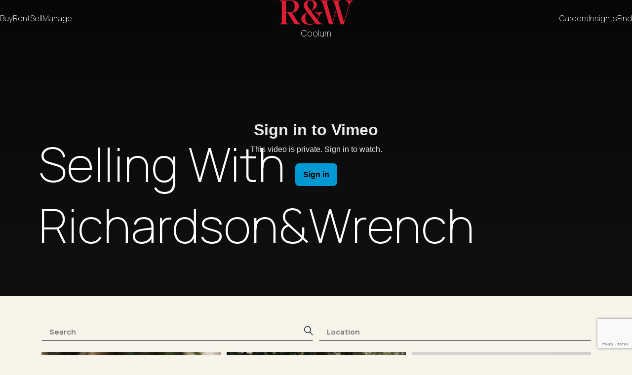

--- FILE ---
content_type: text/html; charset=UTF-8
request_url: https://coolum.randw.com.au/find-a-sales-agent.html
body_size: 9546
content:
<!DOCTYPE html>
<html lang="en">
<head>
    <link rel="apple-touch-icon" sizes="180x180" href="/apple-touch-icon.png">
    <link rel="icon" type="image/png" sizes="32x32" href="/favicon-32x32.png">
    <link rel="icon" type="image/png" sizes="16x16" href="/favicon-16x16.png">
    <link rel="manifest" href="/site.webmanifest">

    <meta http-equiv="Content-Type" content="text/html; charset=utf-8">
    <meta name="viewport" content="width=device-width, initial-scale=1, maximum-scale=1,user-scalable=no">
    <meta name="format-detection" content="telephone=no">
    <meta name="apple-mobile-web-app-capable" content="yes">
    <meta name="keywords" content="Richardson &amp; Wrench is a network of real estate agents who know &amp; understand that their business is about more than just property. Find an agent today!">
    <meta name="facebook-domain-verification" content="5trfq5lp7tocoehgjz7v994epnsnih">
    <meta property="og:type" content="website">
        <meta property="og:url" content="https://coolum.randw.com.au/find-a-sales-agent.html">
        <meta property="og:title" content="Find a Real Estate Agent in Australia | Richardson &amp; Wrench">
    <meta name="twitter:card" content="summary">
        <meta name="twitter:site" content="@randwaustralia">
        <meta name="twitter:title" content="Find a Real Estate Agent in Australia | Richardson &amp; Wrench">
    <link rel="canonical" href="https://www.randw.com.au/find-a-sales-agent.html">
    <title>Find a Real Estate Agent in Australia | Richardson &amp; Wrench</title>
    <link rel="preconnect" href="https://fonts.googleapis.com">
    <link rel="preconnect" href="https://fonts.gstatic.com" crossorigin>
    <link rel="preconnect" href="https://player.vimeo.com">
    <link rel="preconnect" href="https://i.vimeocdn.com">
    <link rel="preconnect" href="https://f.vimeocdn.com">
    <link rel="dns-prefetch" href="https://syd.cdn.coreweb.com.au">
    <link rel="dns-prefetch" href="https://www.google-analytics.com">
    <link rel="dns-prefetch" href="https://www.googletagmanager.com/">
    <link rel="preload" href="https://i.vimeocdn.com/video/1548280853-31f0ca16fbf9907021e6eaf98757ddf2dfbe5b9d8ac12f2305993c5c89e09f84-d_1280" as="image"><link rel="stylesheet" rel="preload" href="/milkcss/a2f45e2820b71e471cc895a90fff5923.css" as="style" onload="this.onload=null;this.rel='stylesheet'" type="text/css" media="all"><noscript><link rel="stylesheet" href="/milkcss/a2f45e2820b71e471cc895a90fff5923.css" type="text/css" media="all"></noscript>
<link rel="stylesheet" rel="preload" href="/css/phone.min.css?n=1760490470" as="style" onload="this.onload=null;this.rel='stylesheet'" type="text/css" media="screen and (max-width: 595.98px)"><noscript><link rel="stylesheet" href="/css/phone.min.css?n=1760490470" type="text/css" media="screen and (max-width: 595.98px)"></noscript>
<link rel="stylesheet" rel="preload" href="/css/desktop.min.css?n=1760315369" as="style" onload="this.onload=null;this.rel='stylesheet'" type="text/css" media="(min-width: 596px), print"><noscript><link rel="stylesheet" href="/css/desktop.min.css?n=1760315369" type="text/css" media="(min-width: 596px), print"></noscript>
<script type="text/javascript" language="Javascript1.1" src="/milkjs/6b6eac1a45138bd19867e05ad3a66278.js" defer></script>
    
    <!-- Facebook Pixel Code --> <script> !function(f,b,e,v,n,t,s) {if(f.fbq)return;n=f.fbq=function(){n.callMethod? n.callMethod.apply(n,arguments):n.queue.push(arguments)}; if(!f._fbq)f._fbq=n;n.push=n;n.loaded=!0;n.version='2.0'; n.queue=[];t=b.createElement(e);t.async=!0; t.src=v;s=b.getElementsByTagName(e)[0]; s.parentNode.insertBefore(t,s)}(window, document,'script', 'https://connect.facebook.net/en_US/fbevents.js'); fbq('init', '1211782223435075');fbq('init', '1849443942670285'); fbq('track', 'PageView'); </script> <noscript> <img height="1" width="1" style="display:none" src="https://www.facebook.com/tr?id= 1211782223435075&ev=PageView&noscript=1"/> </noscript> <!-- End Facebook Pixel Code -->                </head>
<body class="s-office">
    <noscript><iframe src="//www.googletagmanager.com/ns.html?id=GTM-W4BNPZ"height="0" width="0" style="display:none;visibility:hidden"></iframe></noscript><script>(function(w,d,s,l,i){w[l]=w[l]||[];w[l].push({'gtm.start':new Date().getTime(),event:'gtm.js'});var f=d.getElementsByTagName(s)[0],j=d.createElement(s),dl=l!='dataLayer'?'&l='+l:'';j.async=true;j.src='//www.googletagmanager.com/gtm.js?id='+i+dl;f.parentNode.insertBefore(j,f);})(window,document,'script','dataLayer','GTM-W4BNPZ');</script>    <header class="head head-officename">
      <nav class="main">
        <div class="main-desktop hidden-phone">
            <ul class="nav-main-top nav-main-top-lhs"><li><a href="/property-for-sale.html" class="nav-main  nav-main-haschildren">Buy<span class="arrow icon-ctrl-down hidden-desktop"></span></a><ul class="nav-subnav hidden-phone" id="subnav-37758"><li><a href="/property-for-sale.html">Search properties for sale</a></li><li><a href="/open-for-inspection.html">Open for inspection</a></li><li><a href="/auctions.html">Forthcoming auctions</a></li><li><a href="https://coolum.randw.com.au/submit-offer.html" target="_blank">Offer form</a></li></ul></li><li><a href="/property-for-lease.html" class="nav-main  nav-main-haschildren">Rent<span class="arrow icon-ctrl-down hidden-desktop"></span></a><ul class="nav-subnav hidden-phone" id="subnav-37759"><li><a href="/property-for-lease.html">Search properties for lease</a></li><li><a href="/rental-inspection.html">Open for inspection</a></li><li><a href="https://media.coreweb.com.au/coredoc/12563526/Application+for+Residential+Tenancy+Form+2020.pdf">Download Rental Application</a></li><li><a href="/emergencyrepairs.html">Emergency Repairs</a></li></ul></li><li><a href="/sell.html" class="nav-main  nav-main-haschildren">Sell<span class="arrow icon-ctrl-down hidden-desktop"></span></a><ul class="nav-subnav hidden-phone" id="subnav-37760"><li><a href="/property-sold.html">Recent sales</a></li><li><a href="/market-appraisal.html">Request market appraisal</a></li><li><a href="/virtual-appraisal.html">Schedule a Virtual Appraisal</a></li></ul></li><li><a href="/find-a-property-manager.html" class="nav-main  nav-main-haschildren">Manage<span class="arrow icon-ctrl-down hidden-desktop"></span></a><ul class="nav-subnav hidden-phone" id="subnav-37762"><li><a href="/market-appraisal.html">Request market appraisal</a></li><li><a href="/real-talk.html">Real talk</a></li><li><a href="/propertymanagement.html">Property management with us</a></li><li><a href="/tenant-hints-tips.html">Tenant hints &amp; tips</a></li></ul></li></ul>
                            <a href="https://coolum.randw.com.au/" class="nav-main-logo">
                                <img src="/img/logo-rw.svg" alt="R&amp;W Logo" width="150" height="50">
                                <h6 class="nav-main-top-office nav-main-top-office-lg">Coolum</h6>

                            </a><ul class="nav-main-top nav-main-top-rhs"><li><a href="/careers.html" class="nav-main  nav-main-haschildren">Careers<span class="arrow icon-ctrl-down hidden-desktop"></span></a><ul class="nav-subnav hidden-phone" id="subnav-37763"><li><a href="/careers.html">Careers</a></li></ul></li><li><a href="/buying.html" class="nav-main  nav-main-haschildren">Insights<span class="arrow icon-ctrl-down hidden-desktop"></span></a><ul class="nav-subnav hidden-phone" id="subnav-37761"><li><a href="/our-story.html">Our story</a></li><li><a href="/buying.html">Buying insights</a></li><li><a href="/selling.html">Selling insights</a></li><li><a href="https://www.randw.com.au/career-business-interests.html">Career &amp; business interests</a></li><li><a href="/renting.html">Renting insights</a></li><li><a href="/investing.html">Investing insights</a></li><li><a href="/before-you-bid.html">Before You Bid</a></li><li><a href="https://www.randw.com.au/shore-financial.html" target="_blank">Shore Financial</a></li><li><a href="https://randwconnect.com.au/" target="_blank">Connect your utilities</a></li></ul></li><li><a href="/contact-us.html" class="nav-main  nav-main-haschildren">Find<span class="arrow icon-ctrl-down hidden-desktop"></span></a><ul class="nav-subnav hidden-phone" id="subnav-37764"><li><a href="/contact-us.html">Contact us</a></li><li><a href="/find-an-agent.html">Find an agent</a></li></ul></li></ul>        </div>
        <div class="main-phone hidden-desktop">
            
                          <div class="nav-top-logo">
                            <a href="https://coolum.randw.com.au/" class="nav-main-logo">
                                <img src="/img/logo-rw.svg" alt="R&amp;W Logo" width="150" height="50">
                                <h6 class="nav-main-top-office nav-main-top-office-lg">Coolum</h6>

                            </a>
                          </div>
                        <div class="nav-bottom-overlay"></div><div class="nav-bottom"><ul><li class="nav-button-menu"><a href="/property-for-sale.html" class="nav-main  nav-main-haschildren"> <div class="nav-icon icon-menu-buy"></div> <div class="nav-label">Buy</div></a><ul class="nav-subnav" id="subnav-37758"><li><a href="/property-for-sale.html">Search properties for sale</a></li><li><a href="/open-for-inspection.html">Open for inspection</a></li><li><a href="/auctions.html">Forthcoming auctions</a></li><li><a href="https://coolum.randw.com.au/submit-offer.html" target="_blank">Offer form</a></li></ul></li><li class="nav-button-menu"><a href="/property-for-lease.html" class="nav-main  nav-main-haschildren"> <div class="nav-icon icon-menu-rent"></div> <div class="nav-label">Rent</div></a><ul class="nav-subnav" id="subnav-37759"><li><a href="/property-for-lease.html">Search properties for lease</a></li><li><a href="/rental-inspection.html">Open for inspection</a></li><li><a href="https://media.coreweb.com.au/coredoc/12563526/Application+for+Residential+Tenancy+Form+2020.pdf">Download Rental Application</a></li><li><a href="/emergencyrepairs.html">Emergency Repairs</a></li></ul></li><li class="nav-button-menu"><a href="/sell.html" class="nav-main  nav-main-haschildren"> <div class="nav-icon icon-menu-sell"></div> <div class="nav-label">Sell</div></a><ul class="nav-subnav" id="subnav-37760"><li><a href="/property-sold.html">Recent sales</a></li><li><a href="/market-appraisal.html">Request market appraisal</a></li><li><a href="/virtual-appraisal.html">Schedule a Virtual Appraisal</a></li></ul></li><li class="nav-button-menu"><a href="/find-a-property-manager.html" class="nav-main  nav-main-haschildren"> <div class="nav-icon icon-menu-manage"></div> <div class="nav-label">Manage</div></a><ul class="nav-subnav" id="subnav-37762"><li><a href="/market-appraisal.html">Request market appraisal</a></li><li><a href="/real-talk.html">Real talk</a></li><li><a href="/propertymanagement.html">Property management with us</a></li><li><a href="/tenant-hints-tips.html">Tenant hints &amp; tips</a></li></ul></li><li class="nav-button-menu" id="subNavMore"><a href="" class="nav-main  nav-main-haschildren"> <div class="nav-icon icon-menu-more"></div> <div class="nav-label">More</div></a><ul class="nav-subnav" id="subnav-999999"><li class="nav-subnav-haschildren"><a href="/careers.html" class="nav-subnav-haschildren"><span class="icon icon-arrow-right"></span>Careers</a><ul class="nav-subsubnav"><li><a href="/careers.html">Careers</a></li></ul></li><li class="nav-subnav-haschildren"><a href="/buying.html" class="nav-subnav-haschildren"><span class="icon icon-arrow-right"></span>Insights</a><ul class="nav-subsubnav"><li><a href="/our-story.html">Our story</a></li><li><a href="/buying.html">Buying insights</a></li><li><a href="/selling.html">Selling insights</a></li><li><a href="https://www.randw.com.au/career-business-interests.html">Career &amp; business interests</a></li><li><a href="/renting.html">Renting insights</a></li><li><a href="/investing.html">Investing insights</a></li><li><a href="/before-you-bid.html">Before You Bid</a></li><li><a href="https://www.randw.com.au/shore-financial.html" target="_blank">Shore Financial</a></li><li><a href="https://randwconnect.com.au/" target="_blank">Connect your utilities</a></li></ul></li><li class="nav-subnav-haschildren"><a href="/contact-us.html" class="nav-subnav-haschildren"><span class="icon icon-arrow-right"></span>Find</a><ul class="nav-subsubnav"><li><a href="/contact-us.html">Contact us</a></li><li><a href="/find-an-agent.html">Find an agent</a></li><li><a href="/disclaimer.html">Website disclaimer</a></li></ul></li></ul></li></ul></div><script>
window.addEventListener('load', function() {

  let footer = document.querySelector('.nav-bottom');
  if (!footer) return;

  let updateFooterH = () => {
    let h = Math.ceil( footer.getBoundingClientRect().height );
    let t = Math.ceil( footer.getBoundingClientRect().top );

    document.body.style.setProperty('--footer-height', h + 'px');
    document.body.style.setProperty('--footer-top', t + 'px');
  };
  updateFooterH();
  window.addEventListener('resize', updateFooterH);

  let overlay = document.querySelector('.footer-subnav-overlay');
  if (!overlay) {
    overlay = document.createElement('div');
    overlay.className = 'footer-subnav-overlay';
    document.body.appendChild(overlay);
  }

  let buttons = footer.querySelectorAll('.nav-main-haschildren');

  function closeAll() {
    document.body.classList.remove('footer-subnav-open');
    footer.querySelectorAll('.is-open').forEach(li => {
      li.classList.remove('is-open');
      let a = li.querySelector('.nav-main-haschildren');
      if (a) a.setAttribute('aria-expanded', 'false');
    });
  }

  buttons.forEach(a => {
    a.setAttribute('aria-expanded', 'false');
    a.setAttribute('role', 'button');
    a.addEventListener('click', e => {
      e.preventDefault();
      let li = a.closest('.nav-button-menu');
      let willOpen = !li.classList.contains('is-open');

      closeAll();
      if (willOpen) {
        li.classList.add('is-open');
        a.setAttribute('aria-expanded', 'true');
        document.body.classList.add('footer-subnav-open');
      } else {
        li.classList.remove('is-open');
        a.setAttribute('aria-expanded', 'false');
        document.body.classList.remove('footer-subnav-open');
      }
    });
  });

  let moreLis = document.querySelectorAll('#subNavMore li.nav-subnav-haschildren');
  let moreAs = document.querySelectorAll('#subNavMore li.nav-subnav-haschildren>a');
  moreAs.forEach(a => {
    a.addEventListener('click', e => {
      e.preventDefault();
      let li = a.closest('li');
      let willOpen = !li.classList.contains('is-open');

      moreLis.forEach(li => {
        li.classList.remove('is-open');                            
      });

      if (willOpen) {
        li.classList.add('is-open');
      }
    });
  });

}, { once: true });
</script>        </div>
      </nav>
    </header>
    <div id="scroll-sentinel"></div>

    <main class="content"><script type="application/ld+json"> {
                "@context": "https://schema.org", "@type": "RealEstateAgent", "name": "Richardson &amp; Wrench Coolum", "url": "https://coolum.randw.com.au/find-a-sales-agent.html",
                "logo": "https://www.randw.com.au/logo-rw.svg", 
                "image": "https://www.randw.com.au/img/logo-rw.svg",
                "description": "Mark and Maree Lawler opened the doors of Richardson &amp; Wrench Coolum in October 2013.&lt;br /&gt;&#x0a;The office located directly opposite Coolum Beach welcomes buyers, sellers, landlords and tenants with it&#039;s modern, beachy feel and team members dedicated to achieving the best for clients.&lt;br /&gt;&#x0a;&lt;br /&gt;&#x0a;&quot;Winning 4 awards at the 2014 Richardson &amp; Wrench National Awards ceremony in Sydney is recognition fully deserved for our team&quot; explains Mark.&lt;br /&gt;&#x0a;&lt;br /&gt;&#x0a;Our value principles are boldly written on our reception wall:&lt;br /&gt;&#x0a;&quot;We believe the business of real estate is about more than property......much more. It&#039;s about people, homes, neighbourhoods and communities.&lt;br /&gt;&#x0a;&lt;br /&gt;&#x0a;It&#039;s about creating wealth and raising families. It&#039;s about living comfortably and belonging. We believe in unlocking doors and changing lives. This is our reason for being. The thing that inspires us every day.&quot;&lt;br /&gt;&#x0a;&lt;br /&gt;&#x0a;We believe it is an honour and a privilege to be trusted with the sale or management of usually the largest asset owned by a client. In return, we ensure you receive the best personal service possible including professional photography, eye catching window display,  vibrant signage, top positions on web-sites, multiple open homes and arguably the best negotiation skills to achieve success for you.&lt;br /&gt;&#x0a;&lt;br /&gt;&#x0a;From units at $215K  to a prestige Coolum home at $4.75 million and everything in between, we are the agency able to attract buyers in all price categories.&lt;br /&gt;&#x0a;&lt;br /&gt;&#x0a;Achieving sale prices and rental returns in excess of expectations is our mantra and our goal&lt;br /&gt;&#x0a;&lt;br /&gt;&#x0a;Our Awards:&lt;br /&gt;&#x0a;&lt;br /&gt;&#x0a;&gt; Fasting Growing Office 2014&lt;br /&gt;&#x0a;&gt; Excellence  In Property Photography 2014",
                "address": {
                    "@type": "PostalAddress",
                    "streetAddress": "Shop 3, 1792 David Low Way", "addressLocality": "Coolum Beach", "addressRegion": "QLD",
                    "postalCode": "4573"
                },
                "email": "admin@rwcoolum.com.au",
                "telePhone": "(07) 5446 4573", "paymentAccepted": [ "cash", "check", "credit card", "invoice" ], "openingHours": "Mo,Tu,We,Th,Fr 09:00-17:00", "openingHoursSpecification": [ {
                    "@type": "OpeningHoursSpecification", "dayOfWeek": [
                        "Monday", "Tuesday", "Wednesday", "Thursday", "Friday"
                    ],
                    "opens": "09:00", "closes": "17:00"
                } ],
                "sameAs" : ["https:\/\/www.facebook.com\/rwcoolum","https:\/\/twitter.com\/randwaustralia","https:\/\/www.youtube.com\/@richardsonwrenchcoolumbeac7054","https:\/\/www.instagram.com\/richardsonandwrench\/","https:\/\/www.ratemyagent.com.au\/real-estate-agency\/richardson-wrench-coolum-an403\/sales\/reviews","https:\/\/goo.gl\/maps\/wNmRWan4H4CMj7UX6"]
                } </script><div class="fluidgrid-group fluidgrid-group-none"><div class="fluidgrid fluidgrid-6"></div><div class="fluidgrid-cell fluidgrid-cell-full fluidgrid-cell-nomargin fluidgrid-cell-nopadding"><div id="mlk-4" class="box box-vimeo-overlay"><div id="mlk-5" class="box box-vimeo"><h2 id="mlk-6" class="heading">Selling With Richardson&amp;Wrench</h2><iframe width="100%" height="100%" style="background:transparent url(https://i.vimeocdn.com/video/1548280853-31f0ca16fbf9907021e6eaf98757ddf2dfbe5b9d8ac12f2305993c5c89e09f84-d_1280) no-repeat center; background-size:cover;" data-src="https://player.vimeo.com/video/572853728?autoplay=1&amp;loop=1&amp;title=0&amp;byline=0&amp;portrait=0&amp;muted=1&amp;background=1" frameborder="0" webkitallowfullscreen mozallowfullscreen allowfullscreen async defer></iframe><div style="clear:both"></div></div><div style="clear:both"></div></div></div><div class="fluidgrid fluidgrid-6"></div></div><div class="fluidgrid-group fluidgrid-group-light"><div class="fluidgrid fluidgrid-6"><div class="fluidgrid-cell fluidgrid-cell-3"><div class="horizontalbox textbox-search"><table class="hbox-table" cellpadding="0" cellspacing="0"><tr><td><div id="mlk-Name" class="textbox"><input type="text" name="Name" value="" placeholder="Search"></div></td><td><span id="mlk-9" class="svgicon icon-search svgicon-link svgicon-20" title="Search"> </span></td></tr></table></div></div><div class="fluidgrid-cell fluidgrid-cell-3"><div id="mlk-Suburb" class="textbox textbox-search"><input type="text" name="Suburb" value="" placeholder="Location"></div></div><div class="fluidgrid-cell fluidgrid-cell-6"><div id="mlk-10" class="fluidgrid fluidgridplus fluidgrid-6"></div><div id="10-fgloading" class="fg-loading"></div></div><div class="fluidgrid-cell fluidgrid-cell-6 fluidgrid-cell-center"><a href="#" id="mlk-32" class="button button-outline button-outline-md">＋ More</a></div></div></div><div class="fluidgrid-group fluidgrid-group-dark"><div class="fluidgrid fluidgrid-6"><div class="fluidgrid-cell fluidgrid-cell-3"><div class="verticalbox box-faqslider" id="mlk-33"><div class="verticalbox-cell"><div class="spacer" style="height:40px"></div></div><div class="verticalbox-cell"><div id="mlk-35" class="label">FAQ</div></div><div class="verticalbox-cell"><div class="spacer" style="height:20px"></div></div><div class="verticalbox-cell"><div id="mlk-37" class="swiper-container"><div class="swiper-wrapper"><div class="swiper-slide swiper-slide-toggle"><div id="mlk-38" class="box box-textslider box-faqslider"><h2 id="mlk-39" class="heading">Do I need to be there for open homes or inspections?</h2><h4 id="mlk-40" class="heading heading-wrap">Not at all. We&rsquo;ll handle everything professionally, respecting your time and space while ensuring buyers feel welcome and informed.</h4><div style="clear:both"></div></div></div><div class="swiper-slide swiper-slide-toggle"><div id="mlk-41" class="box box-textslider box-faqslider"><h2 id="mlk-42" class="heading">How should I prepare my home for sale?</h2><h4 id="mlk-43" class="heading heading-wrap">Presentation matters. From minor touch-ups to expert styling, we&rsquo;ll guide you on how to showcase your home in its best light&mdash;inside and out.</h4><div style="clear:both"></div></div></div><div class="swiper-slide swiper-slide-toggle"><div id="mlk-44" class="box box-textslider box-faqslider"><h2 id="mlk-45" class="heading">What should I look for in a real estate agent?</h2><h4 id="mlk-46" class="heading heading-wrap">Experience, communication, and local knowledge count. You want someone who listens, guides you with honesty, and knows how to get results&mdash;now and always.</h4><div style="clear:both"></div></div></div><div class="swiper-slide swiper-slide-toggle"><div id="mlk-47" class="box box-textslider box-faqslider"><h2 id="mlk-48" class="heading">What&rsquo;s a property appraisal, and why does it matter?</h2><h4 id="mlk-49" class="heading heading-wrap">A professional appraisal gives you a clear understanding of your home&rsquo;s current market value&mdash;an essential first step in planning your sale with confidence.</h4><div style="clear:both"></div></div></div><div class="swiper-slide swiper-slide-toggle"><div id="mlk-50" class="box box-textslider box-faqslider"><h2 id="mlk-51" class="heading">When&rsquo;s the right time to sell?</h2><h4 id="mlk-52" class="heading heading-wrap">The &lsquo;perfect&rsquo; time depends on your property, your goals, and the market. We&rsquo;ll help you weigh the factors and decide what works best for you.</h4><div style="clear:both"></div></div></div><div class="swiper-slide swiper-slide-toggle"><div id="mlk-53" class="box box-textslider box-faqslider"><h2 id="mlk-54" class="heading">Will I need to pay Stamp Duty?</h2><h4 id="mlk-55" class="heading heading-wrap">Stamp Duty usually applies to buyers, but rules can vary. We can connect you with trusted legal and financial advisors to make sure everything&rsquo;s covered.</h4><div style="clear:both"></div></div></div><div class="swiper-slide swiper-slide-toggle"><div id="mlk-56" class="box box-textslider box-faqslider"><h2 id="mlk-57" class="heading">&lsquo;What&rsquo;s the best way to market my property?&rsquo;</h2><h4 id="mlk-58" class="heading heading-wrap">The best marketing strategy is one that&rsquo;s tailored&mdash;to your home, your audience, and the current market. It&rsquo;s not about ticking boxes; it&rsquo;s about standing
out where it matters. That means combining
strong digital reach with compelling visuals, authentic storytelling, and targeted strategy. If you&rsquo;re thinking about selling Talk to us today.</h4><div style="clear:both"></div></div></div></div><div class="swiper-pagination"></div><div class="swiper-nav"><div class="swiper-button-prev icon-circle-arrow-left"></div><div class="swiper-button-next icon-circle-arrow-right"></div></div></div></div></div></div><div class="fluidgrid-cell fluidgrid-cell-3 noprint"><div class="verticalbox box-subscribe" id="mlk-59"><div class="verticalbox-cell"><div class="spacer" style="height:40px"></div></div><div class="verticalbox-cell"><div id="mlk-61" class="label">DON&rsquo;T MISS A MOMENT.</div></div><div class="verticalbox-cell"><div class="spacer" style="height:20px"></div></div><div class="verticalbox-cell"><a id="subscribe"></a><div id="mlk-Subscribe" class="box magic-form subscribe-form"><div class="magic-step1"><h2>Sign up for updates tailored to you.</h2><h4>Subscribe for the latest listings, property results, podcast releases, and insider updates from R&amp;W.</h4><input type="email" name="Email" placeholder="Email Address" autocomplete="on" /><a class="svgicon svgicon-20 icon-arrow-right"></a></div></div><div id="recaptcha-subscribe" class="g-recaptcha"></div></div></div></div></div></div><script type="application/ld+json">
                {
                "@context": "http://schema.org",
                "@type": "WebPage",
                "name": "Find a Real Estate Agent in Australia | Richardson &amp; Wrench",
                "headline": "Selling With Richardson&amp;Wrench",
                "url": "https://coolum.randw.com.au/find-a-sales-agent.html"
                }
                </script><div class="clear"></div></main>

    <footer>
      <div class="fluidgrid-group fluidgrid-group-dark">
        <div class="fluidgrid fluidgrid-6 home-fluidgrid"><div class="fluidgrid-cell fluidgrid-cell-6"><div class="foot-header">
            <a href="https://coolum.randw.com.au/">
                <img src="/img/logo-richardsonwrench.svg" alt="R&amp;W Logo" border="0" width="384" height="32">
            </a>
            <div class="foot-social">
                <span class="followus followus-30x30"><a  href="https://www.facebook.com/rwcoolum" target="_blank" class="icon-facebook" title="Facebook"></a><a  href="https://twitter.com/randwaustralia" target="_blank" class="icon-twitter" title="Twitter"></a><a  href="https://www.youtube.com/@richardsonwrenchcoolumbeac7054" target="_blank" class="icon-youtube" title="YouTube"></a><a  href="https://www.instagram.com/richardsonandwrench/" target="_blank" class="icon-instagram" title="Instagram"></a><a  href="https://www.ratemyagent.com.au/real-estate-agency/richardson-wrench-coolum-an403/sales/reviews" target="_blank" class="icon-ratemyagent" title="RateMyAgent"></a><a  href="https://goo.gl/maps/wNmRWan4H4CMj7UX6" target="_blank" class="icon-googlemap" title="GoogleMap"></a></span>
            </div>
        </div></div></div>
      </div> 
      <div class="foot-nav-wrapper"><nav class="foot-nav">
            <ul id="foot-nav">
                <li><h4><a href="/property-for-sale.html" class="foot-nav-main has-children">Buy</a></h4><ul class="foot-nav-subnav" id="subnav-37758-device"><li><a href="/property-for-sale.html">Search properties for sale</a></li><li><a href="/businesses-for-sale.html">Business for sale</a></li><li><a href="/open-for-inspection.html">Open for inspection</a></li><li><a href="/auctions.html">Forthcoming auctions</a></li><li><a href="/property-sold.html">Recent sales</a></li><li><a href="/projects.html">Projects</a></li><li><a href="/our-neighbourhood.html">Our neighbourhoods</a></li><li><a href="https://coolum.randw.com.au/submit-offer.html" target="_blank">Offer form</a></li></ul></li><li><h4><a href="/property-for-lease.html" class="foot-nav-main has-children">Rent</a></h4><ul class="foot-nav-subnav" id="subnav-37759-device"><li><a href="/property-for-lease.html">Search properties for lease</a></li><li><a href="/rental-inspection.html">Open for inspection</a></li><li><a href="/property-leased.html">Recently leased</a></li><li><a href="https://media.coreweb.com.au/coredoc/12563526/Application+for+Residential+Tenancy+Form+2020.pdf">Download Rental Application</a></li><li><a href="/emergencyrepairs.html">Emergency Repairs</a></li></ul></li><li><h4><a href="/sell.html" class="foot-nav-main has-children">Sell</a></h4><ul class="foot-nav-subnav" id="subnav-37760-device"><li><a href="/property-sold.html">Recent sales</a></li><li><a href="/market-appraisal.html">Request market appraisal</a></li><li><a href="/auction-services.html">Auction services</a></li><li><a href="/virtual-appraisal.html">Schedule a Virtual Appraisal</a></li></ul></li><li><h4><a href="/find-a-property-manager.html" class="foot-nav-main has-children">Manage</a></h4><ul class="foot-nav-subnav" id="subnav-37762-device"><li><a href="/market-appraisal.html">Request market appraisal</a></li><li><a href="/investment-hints-tips.html">Investment hints &amp; tips</a></li><li><a href="/real-talk.html">Real talk</a></li><li><a href="/landlordhintstips.html">Landlord hints &amp; tips</a></li><li><a href="/propertymanagement.html">Property management with us</a></li><li><a href="/tenant-hints-tips.html">Tenant hints &amp; tips</a></li></ul></li><li><h4><a href="/careers.html" class="foot-nav-main has-children">Careers</a></h4><ul class="foot-nav-subnav" id="subnav-37763-device"><li><a href="/careers.html">Careers</a></li></ul></li><li><h4><a href="/buying.html" class="foot-nav-main has-children">Insights</a></h4><ul class="foot-nav-subnav" id="subnav-37761-device"><li><a href="/our-story.html">Our story</a></li><li><a href="/buying.html">Buying insights</a></li><li><a href="/selling.html">Selling insights</a></li><li><a href="https://www.randw.com.au/career-business-interests.html">Career &amp; business interests</a></li><li><a href="/renting.html">Renting insights</a></li><li><a href="/investing.html">Investing insights</a></li><li><a href="/before-you-bid.html">Before You Bid</a></li><li><a href="https://www.randw.com.au/shore-financial.html" target="_blank">Shore Financial</a></li><li><a href="https://randwconnect.com.au/" target="_blank">Connect your utilities</a></li></ul></li><li><h4><a href="/contact-us.html" class="foot-nav-main has-children">Find</a></h4><ul class="foot-nav-subnav" id="subnav-37764-device"><li><a href="/contact-us.html">Contact us</a></li><li><a href="/find-an-agent.html">Find an agent</a></li><li><a href="/disclaimer.html">Website disclaimer</a></li></ul></li>            </ul>
      </nav></div>

      <div class="copyright">
          <span>
            &copy; 2026 Richardson &amp; Wrench
            &nbsp;<span class="hidden-phone">|&nbsp;
            <a href="https://www.coreweb.com.au" target="_blank">Powered by coreweb</a></span>
          </span>
          <span>
            <a href="https://admin.coreweb.com.au" target="_blank" rel="nofollow">R&amp;W Core Web Login</a>
            &nbsp;&nbsp;|&nbsp;&nbsp;
            <a href="/privacy-policy.html">Privacy Policy</a>
          <span>
      </div>
    </footer>
<script>
window.addEventListener('load', function() {

  let buttons = document.querySelectorAll('footer .foot-nav-main.has-children');

  function closeAll() {
  }

  buttons.forEach(a => {
    a.setAttribute('aria-expanded', 'false');
    a.setAttribute('role', 'button');
    a.addEventListener('click', e => {
      e.preventDefault();
      let li = a.closest('li');
      let willOpen = !li.classList.contains('is-open');

      buttons.forEach(a => {
        let l = a.closest('li');
        a.setAttribute('aria-expanded', 'false');
        l.classList.toggle('is-open', false);
      });

      li.classList.toggle('is-open', willOpen);
      a.setAttribute('aria-expanded', willOpen ? 'true' : 'false');

      let subnav = li.querySelector('ul.foot-nav-subnav');
      let h = '0';
      if (willOpen) {
        h = Math.ceil(subnav.getBoundingClientRect().height);
      }
      li.style.setProperty('--foot-nav-subnav-h', h + 'px');

      buttons.forEach(a => {
        let l = a.closest('li');
        if (l !== li) {
          l.style.setProperty('--foot-nav-subnav-h', 0);
        }
      });

    if (willOpen) {
      requestAnimationFrame(() => {

        let r = subnav.getBoundingClientRect();
        let overBottom = r.bottom + 16 * 5 - window.innerHeight; // Add 5rem so that the viewport does not skip around too much
        if (overBottom > 0) {
          window.scrollBy({ top: overBottom, behavior: 'smooth' });
        }

      });
    }

    });
  });

}, { once: true });
</script>    
                <script type="text/javascript" language="Javascript1.1">
function jsdefer() {var i, el, s = ['https://www.google.com/recaptcha/api.js?render=explicit'];for (i=0; s[i]; i++) {el = document.createElement("script");el.src = s[i];document.body.appendChild(el);}}if(window.addEventListener)window.addEventListener("load", jsdefer, false);else if(window.attachEvent)window.attachEvent("onload", jsdefer);else window.onload = jsdefer; function dcl() {Milk.add('Template', '1', {}).init();Milk.add('TextBox', 'Name', {'value':'','reqValue':''}).init();Milk.add('SVGIcon', '9', {'icon':'search','strictConns':false}).init();Milk.add('TextBox', 'Suburb', {'value':'','reqValue':''}).init();Milk.add('FluidGridPlus', '10', {'perpage':48,'no_text':'There are no records to display.','template':'<div class="fluidgrid-cell fluidgrid-cell-2" data-fgprecordid="%{uniqueid}"><div id="mlk-10-%10-cell%-11" class="box box-light box-agent"><a href="%{url}" target="_self" id="mlk-10-%10-cell%-12" class="image image-link"><img class="lozad" src="/milk/base/theme/default/img/1px.png" data-src="%{image}"  width="715"  height="896"  alt="%{name}" title="%{name}"  border="0" /><\/a><div id="mlk-10-%10-cell%-13" class="box box-light-inner"><div id="mlk-10-%10-cell%-14" class="label">%{name}<\/div><div id="mlk-10-%10-cell%-15" class="text">%{Position}<\/div><div style="clear:both"><\/div><\/div><div id="mlk-10-%10-cell%-16" class="box box-link box-light-overlay hidden-phone"><a href="%{url}" target="_self" class="box-link-link"><div id="mlk-10-%10-cell%-17" class="label">%{name}<\/div><div id="mlk-10-%10-cell%-18" class="text">%{Position}<\/div><div class="spacer" style="height:20px"><\/div><div id="mlk-10-%10-cell%-20" class="text">%{shortdescription}<\/div><div class="spacer" style="height:20px"><\/div><div class="horizontalbox"><table class="hbox-table" cellpadding="0" cellspacing="0"><tr><td style="width:1%;"><span class="%{phoneicon}"><\/span><\/td><td style="width:1%;"><div class="spacer" style="width:10px"><\/div><\/td><td style="width:98%;"><a href="tel://%{phone}" class="text text-link text-small">%{phone}<\/a><\/td><\/tr><\/table><\/div><div class="spacer" style="height:10px"><\/div><div class="horizontalbox"><table class="hbox-table" cellpadding="0" cellspacing="0"><tr><td style="width:1%;"><span id="mlk-10-%10-cell%-28" class="svgicon icon-mail svgicon-20" title=""> <\/span><\/td><td style="width:1%;"><div class="spacer" style="width:10px"><\/div><\/td><td style="width:98%;"><a href="#" id="mlk-10-%10-cell%-30" class="text text-link">%{emailaddress}<\/a><\/td><\/tr><\/table><\/div><span id="mlk-10-%10-cell%-31" class="svgicon icon-circle-arrow-right svgicon-40" title=""> <\/span><div style="clear:both"><\/div><\/a><\/div><div style="clear:both"><\/div><\/div><\/div>','templatejs':'Milk.add(\'Text\', \'10-%10-cell%-30\', {}).init(); with (Milk.get(\'10-%10-cell%-30\')) { connect(\'tap\', \'_light\', \'act_agentenquiry\', {\'modurl\':\'%{email}\',\'send\':false,\'width\':600,\'height\':600});}','celltoken':'%10-cell%','keepkeys':[],'scroll_offset':0,'favourites':null,'initvals':{'modurl':'/find-a-sales-agent.html'},'clearRefresh':false,'remember':true,'infiniteScroll':true}).init();Milk.add('Button', '32', {'dodisable':false}).init();Milk.add('ScreenSwiper', '37', {'autoplay':false,'splitSlides':false,'slidesPerView':1,'effect':null}).init();Milk.add('SubscribeForm', 'Subscribe', {'title':"Sign up for updates tailored to you.",'subtitle':"Subscribe for the latest listings, property results, podcast releases, and insider updates from R&W.",'recaptcha':"6LdTJS0UAAAAAMBs_8_oEElfLM_HijN6Eih0opUp"}).init(); with (Milk.get('Name')) { connect('enter', '9', 'tap', null);} with (Milk.get('9')) { connect('tap', '10', 'first', {'scrollto':1});} with (Milk.get('Suburb')) { connect('enter', '9', 'tap', null);} with (Milk.get('10')) { connect('getxml', '_ajax', 'act_fgxml', {'response':{200:{'dest':'10','slot':'refresh'}},'send':false,'modurl':'/find-a-sales-agent.html'}); connect('nomore', '32', 'hide', null); connect('hasmore', '32', 'show', null);} with (Milk.get('32')) { connect('tap', '10', 'next', null);} with (Milk.get('Subscribe')) { connect('submit', '_ajax', 'act_request', {'modurl':'/subscribe.html','response':{200:{'dest':'Subscribe','slot':'done'}}});}document.cookie='resolution='+Math.max(screen.width,screen.height)+'; path=/';var o, a = document.getElementsByTagName('a');for (o=0; a[o]; o++) {if (FLQ.hasClass(a[o], 'lbox-link') || a[o].getAttribute('target') == '_light') FLQ.e.add(a[o], 'tap', function (e) { var p={};if (this.getAttribute('data-lbox-width')) p['width'] = this.getAttribute('data-lbox-width'); if (this.getAttribute('data-lbox-height')) p['height'] = this.getAttribute('data-lbox-height'); FLQ.lbox.open(this.href, p); FLQ.e.stopEvent(e) })};
                    (() => {
                        let head = document.querySelector('.head');
                        let sentinel = document.getElementById('scroll-sentinel');
                        if (!head || !sentinel) return;
                        let obs = new IntersectionObserver(([entry]) => {
                            head.classList.toggle('head-scroll', !entry.isIntersecting);
                        }, { threshold: 0 });

                        obs.observe(sentinel);
                    })();
                
                    setTimeout(function () {
                    var v = document.querySelectorAll('iframe[data-src]')
                    v.forEach(function (f) { f.src = f.getAttribute('data-src') });
                    }, 500);Milk.history = ['/find-a-sales-agent.html'];   };if(window.addEventListener)window.addEventListener("DOMContentLoaded", dcl, false);else if(window.attachEvent)window.attachEvent("DOMContentLoaded", dcl);else window.onload = dcl;</script>
</body>
</html>


--- FILE ---
content_type: text/html; charset=utf-8
request_url: https://www.google.com/recaptcha/api2/anchor?ar=1&k=6LdTJS0UAAAAAMBs_8_oEElfLM_HijN6Eih0opUp&co=aHR0cHM6Ly9jb29sdW0ucmFuZHcuY29tLmF1OjQ0Mw..&hl=en&v=PoyoqOPhxBO7pBk68S4YbpHZ&size=invisible&anchor-ms=20000&execute-ms=30000&cb=fn5d5nyw4vb5
body_size: 49436
content:
<!DOCTYPE HTML><html dir="ltr" lang="en"><head><meta http-equiv="Content-Type" content="text/html; charset=UTF-8">
<meta http-equiv="X-UA-Compatible" content="IE=edge">
<title>reCAPTCHA</title>
<style type="text/css">
/* cyrillic-ext */
@font-face {
  font-family: 'Roboto';
  font-style: normal;
  font-weight: 400;
  font-stretch: 100%;
  src: url(//fonts.gstatic.com/s/roboto/v48/KFO7CnqEu92Fr1ME7kSn66aGLdTylUAMa3GUBHMdazTgWw.woff2) format('woff2');
  unicode-range: U+0460-052F, U+1C80-1C8A, U+20B4, U+2DE0-2DFF, U+A640-A69F, U+FE2E-FE2F;
}
/* cyrillic */
@font-face {
  font-family: 'Roboto';
  font-style: normal;
  font-weight: 400;
  font-stretch: 100%;
  src: url(//fonts.gstatic.com/s/roboto/v48/KFO7CnqEu92Fr1ME7kSn66aGLdTylUAMa3iUBHMdazTgWw.woff2) format('woff2');
  unicode-range: U+0301, U+0400-045F, U+0490-0491, U+04B0-04B1, U+2116;
}
/* greek-ext */
@font-face {
  font-family: 'Roboto';
  font-style: normal;
  font-weight: 400;
  font-stretch: 100%;
  src: url(//fonts.gstatic.com/s/roboto/v48/KFO7CnqEu92Fr1ME7kSn66aGLdTylUAMa3CUBHMdazTgWw.woff2) format('woff2');
  unicode-range: U+1F00-1FFF;
}
/* greek */
@font-face {
  font-family: 'Roboto';
  font-style: normal;
  font-weight: 400;
  font-stretch: 100%;
  src: url(//fonts.gstatic.com/s/roboto/v48/KFO7CnqEu92Fr1ME7kSn66aGLdTylUAMa3-UBHMdazTgWw.woff2) format('woff2');
  unicode-range: U+0370-0377, U+037A-037F, U+0384-038A, U+038C, U+038E-03A1, U+03A3-03FF;
}
/* math */
@font-face {
  font-family: 'Roboto';
  font-style: normal;
  font-weight: 400;
  font-stretch: 100%;
  src: url(//fonts.gstatic.com/s/roboto/v48/KFO7CnqEu92Fr1ME7kSn66aGLdTylUAMawCUBHMdazTgWw.woff2) format('woff2');
  unicode-range: U+0302-0303, U+0305, U+0307-0308, U+0310, U+0312, U+0315, U+031A, U+0326-0327, U+032C, U+032F-0330, U+0332-0333, U+0338, U+033A, U+0346, U+034D, U+0391-03A1, U+03A3-03A9, U+03B1-03C9, U+03D1, U+03D5-03D6, U+03F0-03F1, U+03F4-03F5, U+2016-2017, U+2034-2038, U+203C, U+2040, U+2043, U+2047, U+2050, U+2057, U+205F, U+2070-2071, U+2074-208E, U+2090-209C, U+20D0-20DC, U+20E1, U+20E5-20EF, U+2100-2112, U+2114-2115, U+2117-2121, U+2123-214F, U+2190, U+2192, U+2194-21AE, U+21B0-21E5, U+21F1-21F2, U+21F4-2211, U+2213-2214, U+2216-22FF, U+2308-230B, U+2310, U+2319, U+231C-2321, U+2336-237A, U+237C, U+2395, U+239B-23B7, U+23D0, U+23DC-23E1, U+2474-2475, U+25AF, U+25B3, U+25B7, U+25BD, U+25C1, U+25CA, U+25CC, U+25FB, U+266D-266F, U+27C0-27FF, U+2900-2AFF, U+2B0E-2B11, U+2B30-2B4C, U+2BFE, U+3030, U+FF5B, U+FF5D, U+1D400-1D7FF, U+1EE00-1EEFF;
}
/* symbols */
@font-face {
  font-family: 'Roboto';
  font-style: normal;
  font-weight: 400;
  font-stretch: 100%;
  src: url(//fonts.gstatic.com/s/roboto/v48/KFO7CnqEu92Fr1ME7kSn66aGLdTylUAMaxKUBHMdazTgWw.woff2) format('woff2');
  unicode-range: U+0001-000C, U+000E-001F, U+007F-009F, U+20DD-20E0, U+20E2-20E4, U+2150-218F, U+2190, U+2192, U+2194-2199, U+21AF, U+21E6-21F0, U+21F3, U+2218-2219, U+2299, U+22C4-22C6, U+2300-243F, U+2440-244A, U+2460-24FF, U+25A0-27BF, U+2800-28FF, U+2921-2922, U+2981, U+29BF, U+29EB, U+2B00-2BFF, U+4DC0-4DFF, U+FFF9-FFFB, U+10140-1018E, U+10190-1019C, U+101A0, U+101D0-101FD, U+102E0-102FB, U+10E60-10E7E, U+1D2C0-1D2D3, U+1D2E0-1D37F, U+1F000-1F0FF, U+1F100-1F1AD, U+1F1E6-1F1FF, U+1F30D-1F30F, U+1F315, U+1F31C, U+1F31E, U+1F320-1F32C, U+1F336, U+1F378, U+1F37D, U+1F382, U+1F393-1F39F, U+1F3A7-1F3A8, U+1F3AC-1F3AF, U+1F3C2, U+1F3C4-1F3C6, U+1F3CA-1F3CE, U+1F3D4-1F3E0, U+1F3ED, U+1F3F1-1F3F3, U+1F3F5-1F3F7, U+1F408, U+1F415, U+1F41F, U+1F426, U+1F43F, U+1F441-1F442, U+1F444, U+1F446-1F449, U+1F44C-1F44E, U+1F453, U+1F46A, U+1F47D, U+1F4A3, U+1F4B0, U+1F4B3, U+1F4B9, U+1F4BB, U+1F4BF, U+1F4C8-1F4CB, U+1F4D6, U+1F4DA, U+1F4DF, U+1F4E3-1F4E6, U+1F4EA-1F4ED, U+1F4F7, U+1F4F9-1F4FB, U+1F4FD-1F4FE, U+1F503, U+1F507-1F50B, U+1F50D, U+1F512-1F513, U+1F53E-1F54A, U+1F54F-1F5FA, U+1F610, U+1F650-1F67F, U+1F687, U+1F68D, U+1F691, U+1F694, U+1F698, U+1F6AD, U+1F6B2, U+1F6B9-1F6BA, U+1F6BC, U+1F6C6-1F6CF, U+1F6D3-1F6D7, U+1F6E0-1F6EA, U+1F6F0-1F6F3, U+1F6F7-1F6FC, U+1F700-1F7FF, U+1F800-1F80B, U+1F810-1F847, U+1F850-1F859, U+1F860-1F887, U+1F890-1F8AD, U+1F8B0-1F8BB, U+1F8C0-1F8C1, U+1F900-1F90B, U+1F93B, U+1F946, U+1F984, U+1F996, U+1F9E9, U+1FA00-1FA6F, U+1FA70-1FA7C, U+1FA80-1FA89, U+1FA8F-1FAC6, U+1FACE-1FADC, U+1FADF-1FAE9, U+1FAF0-1FAF8, U+1FB00-1FBFF;
}
/* vietnamese */
@font-face {
  font-family: 'Roboto';
  font-style: normal;
  font-weight: 400;
  font-stretch: 100%;
  src: url(//fonts.gstatic.com/s/roboto/v48/KFO7CnqEu92Fr1ME7kSn66aGLdTylUAMa3OUBHMdazTgWw.woff2) format('woff2');
  unicode-range: U+0102-0103, U+0110-0111, U+0128-0129, U+0168-0169, U+01A0-01A1, U+01AF-01B0, U+0300-0301, U+0303-0304, U+0308-0309, U+0323, U+0329, U+1EA0-1EF9, U+20AB;
}
/* latin-ext */
@font-face {
  font-family: 'Roboto';
  font-style: normal;
  font-weight: 400;
  font-stretch: 100%;
  src: url(//fonts.gstatic.com/s/roboto/v48/KFO7CnqEu92Fr1ME7kSn66aGLdTylUAMa3KUBHMdazTgWw.woff2) format('woff2');
  unicode-range: U+0100-02BA, U+02BD-02C5, U+02C7-02CC, U+02CE-02D7, U+02DD-02FF, U+0304, U+0308, U+0329, U+1D00-1DBF, U+1E00-1E9F, U+1EF2-1EFF, U+2020, U+20A0-20AB, U+20AD-20C0, U+2113, U+2C60-2C7F, U+A720-A7FF;
}
/* latin */
@font-face {
  font-family: 'Roboto';
  font-style: normal;
  font-weight: 400;
  font-stretch: 100%;
  src: url(//fonts.gstatic.com/s/roboto/v48/KFO7CnqEu92Fr1ME7kSn66aGLdTylUAMa3yUBHMdazQ.woff2) format('woff2');
  unicode-range: U+0000-00FF, U+0131, U+0152-0153, U+02BB-02BC, U+02C6, U+02DA, U+02DC, U+0304, U+0308, U+0329, U+2000-206F, U+20AC, U+2122, U+2191, U+2193, U+2212, U+2215, U+FEFF, U+FFFD;
}
/* cyrillic-ext */
@font-face {
  font-family: 'Roboto';
  font-style: normal;
  font-weight: 500;
  font-stretch: 100%;
  src: url(//fonts.gstatic.com/s/roboto/v48/KFO7CnqEu92Fr1ME7kSn66aGLdTylUAMa3GUBHMdazTgWw.woff2) format('woff2');
  unicode-range: U+0460-052F, U+1C80-1C8A, U+20B4, U+2DE0-2DFF, U+A640-A69F, U+FE2E-FE2F;
}
/* cyrillic */
@font-face {
  font-family: 'Roboto';
  font-style: normal;
  font-weight: 500;
  font-stretch: 100%;
  src: url(//fonts.gstatic.com/s/roboto/v48/KFO7CnqEu92Fr1ME7kSn66aGLdTylUAMa3iUBHMdazTgWw.woff2) format('woff2');
  unicode-range: U+0301, U+0400-045F, U+0490-0491, U+04B0-04B1, U+2116;
}
/* greek-ext */
@font-face {
  font-family: 'Roboto';
  font-style: normal;
  font-weight: 500;
  font-stretch: 100%;
  src: url(//fonts.gstatic.com/s/roboto/v48/KFO7CnqEu92Fr1ME7kSn66aGLdTylUAMa3CUBHMdazTgWw.woff2) format('woff2');
  unicode-range: U+1F00-1FFF;
}
/* greek */
@font-face {
  font-family: 'Roboto';
  font-style: normal;
  font-weight: 500;
  font-stretch: 100%;
  src: url(//fonts.gstatic.com/s/roboto/v48/KFO7CnqEu92Fr1ME7kSn66aGLdTylUAMa3-UBHMdazTgWw.woff2) format('woff2');
  unicode-range: U+0370-0377, U+037A-037F, U+0384-038A, U+038C, U+038E-03A1, U+03A3-03FF;
}
/* math */
@font-face {
  font-family: 'Roboto';
  font-style: normal;
  font-weight: 500;
  font-stretch: 100%;
  src: url(//fonts.gstatic.com/s/roboto/v48/KFO7CnqEu92Fr1ME7kSn66aGLdTylUAMawCUBHMdazTgWw.woff2) format('woff2');
  unicode-range: U+0302-0303, U+0305, U+0307-0308, U+0310, U+0312, U+0315, U+031A, U+0326-0327, U+032C, U+032F-0330, U+0332-0333, U+0338, U+033A, U+0346, U+034D, U+0391-03A1, U+03A3-03A9, U+03B1-03C9, U+03D1, U+03D5-03D6, U+03F0-03F1, U+03F4-03F5, U+2016-2017, U+2034-2038, U+203C, U+2040, U+2043, U+2047, U+2050, U+2057, U+205F, U+2070-2071, U+2074-208E, U+2090-209C, U+20D0-20DC, U+20E1, U+20E5-20EF, U+2100-2112, U+2114-2115, U+2117-2121, U+2123-214F, U+2190, U+2192, U+2194-21AE, U+21B0-21E5, U+21F1-21F2, U+21F4-2211, U+2213-2214, U+2216-22FF, U+2308-230B, U+2310, U+2319, U+231C-2321, U+2336-237A, U+237C, U+2395, U+239B-23B7, U+23D0, U+23DC-23E1, U+2474-2475, U+25AF, U+25B3, U+25B7, U+25BD, U+25C1, U+25CA, U+25CC, U+25FB, U+266D-266F, U+27C0-27FF, U+2900-2AFF, U+2B0E-2B11, U+2B30-2B4C, U+2BFE, U+3030, U+FF5B, U+FF5D, U+1D400-1D7FF, U+1EE00-1EEFF;
}
/* symbols */
@font-face {
  font-family: 'Roboto';
  font-style: normal;
  font-weight: 500;
  font-stretch: 100%;
  src: url(//fonts.gstatic.com/s/roboto/v48/KFO7CnqEu92Fr1ME7kSn66aGLdTylUAMaxKUBHMdazTgWw.woff2) format('woff2');
  unicode-range: U+0001-000C, U+000E-001F, U+007F-009F, U+20DD-20E0, U+20E2-20E4, U+2150-218F, U+2190, U+2192, U+2194-2199, U+21AF, U+21E6-21F0, U+21F3, U+2218-2219, U+2299, U+22C4-22C6, U+2300-243F, U+2440-244A, U+2460-24FF, U+25A0-27BF, U+2800-28FF, U+2921-2922, U+2981, U+29BF, U+29EB, U+2B00-2BFF, U+4DC0-4DFF, U+FFF9-FFFB, U+10140-1018E, U+10190-1019C, U+101A0, U+101D0-101FD, U+102E0-102FB, U+10E60-10E7E, U+1D2C0-1D2D3, U+1D2E0-1D37F, U+1F000-1F0FF, U+1F100-1F1AD, U+1F1E6-1F1FF, U+1F30D-1F30F, U+1F315, U+1F31C, U+1F31E, U+1F320-1F32C, U+1F336, U+1F378, U+1F37D, U+1F382, U+1F393-1F39F, U+1F3A7-1F3A8, U+1F3AC-1F3AF, U+1F3C2, U+1F3C4-1F3C6, U+1F3CA-1F3CE, U+1F3D4-1F3E0, U+1F3ED, U+1F3F1-1F3F3, U+1F3F5-1F3F7, U+1F408, U+1F415, U+1F41F, U+1F426, U+1F43F, U+1F441-1F442, U+1F444, U+1F446-1F449, U+1F44C-1F44E, U+1F453, U+1F46A, U+1F47D, U+1F4A3, U+1F4B0, U+1F4B3, U+1F4B9, U+1F4BB, U+1F4BF, U+1F4C8-1F4CB, U+1F4D6, U+1F4DA, U+1F4DF, U+1F4E3-1F4E6, U+1F4EA-1F4ED, U+1F4F7, U+1F4F9-1F4FB, U+1F4FD-1F4FE, U+1F503, U+1F507-1F50B, U+1F50D, U+1F512-1F513, U+1F53E-1F54A, U+1F54F-1F5FA, U+1F610, U+1F650-1F67F, U+1F687, U+1F68D, U+1F691, U+1F694, U+1F698, U+1F6AD, U+1F6B2, U+1F6B9-1F6BA, U+1F6BC, U+1F6C6-1F6CF, U+1F6D3-1F6D7, U+1F6E0-1F6EA, U+1F6F0-1F6F3, U+1F6F7-1F6FC, U+1F700-1F7FF, U+1F800-1F80B, U+1F810-1F847, U+1F850-1F859, U+1F860-1F887, U+1F890-1F8AD, U+1F8B0-1F8BB, U+1F8C0-1F8C1, U+1F900-1F90B, U+1F93B, U+1F946, U+1F984, U+1F996, U+1F9E9, U+1FA00-1FA6F, U+1FA70-1FA7C, U+1FA80-1FA89, U+1FA8F-1FAC6, U+1FACE-1FADC, U+1FADF-1FAE9, U+1FAF0-1FAF8, U+1FB00-1FBFF;
}
/* vietnamese */
@font-face {
  font-family: 'Roboto';
  font-style: normal;
  font-weight: 500;
  font-stretch: 100%;
  src: url(//fonts.gstatic.com/s/roboto/v48/KFO7CnqEu92Fr1ME7kSn66aGLdTylUAMa3OUBHMdazTgWw.woff2) format('woff2');
  unicode-range: U+0102-0103, U+0110-0111, U+0128-0129, U+0168-0169, U+01A0-01A1, U+01AF-01B0, U+0300-0301, U+0303-0304, U+0308-0309, U+0323, U+0329, U+1EA0-1EF9, U+20AB;
}
/* latin-ext */
@font-face {
  font-family: 'Roboto';
  font-style: normal;
  font-weight: 500;
  font-stretch: 100%;
  src: url(//fonts.gstatic.com/s/roboto/v48/KFO7CnqEu92Fr1ME7kSn66aGLdTylUAMa3KUBHMdazTgWw.woff2) format('woff2');
  unicode-range: U+0100-02BA, U+02BD-02C5, U+02C7-02CC, U+02CE-02D7, U+02DD-02FF, U+0304, U+0308, U+0329, U+1D00-1DBF, U+1E00-1E9F, U+1EF2-1EFF, U+2020, U+20A0-20AB, U+20AD-20C0, U+2113, U+2C60-2C7F, U+A720-A7FF;
}
/* latin */
@font-face {
  font-family: 'Roboto';
  font-style: normal;
  font-weight: 500;
  font-stretch: 100%;
  src: url(//fonts.gstatic.com/s/roboto/v48/KFO7CnqEu92Fr1ME7kSn66aGLdTylUAMa3yUBHMdazQ.woff2) format('woff2');
  unicode-range: U+0000-00FF, U+0131, U+0152-0153, U+02BB-02BC, U+02C6, U+02DA, U+02DC, U+0304, U+0308, U+0329, U+2000-206F, U+20AC, U+2122, U+2191, U+2193, U+2212, U+2215, U+FEFF, U+FFFD;
}
/* cyrillic-ext */
@font-face {
  font-family: 'Roboto';
  font-style: normal;
  font-weight: 900;
  font-stretch: 100%;
  src: url(//fonts.gstatic.com/s/roboto/v48/KFO7CnqEu92Fr1ME7kSn66aGLdTylUAMa3GUBHMdazTgWw.woff2) format('woff2');
  unicode-range: U+0460-052F, U+1C80-1C8A, U+20B4, U+2DE0-2DFF, U+A640-A69F, U+FE2E-FE2F;
}
/* cyrillic */
@font-face {
  font-family: 'Roboto';
  font-style: normal;
  font-weight: 900;
  font-stretch: 100%;
  src: url(//fonts.gstatic.com/s/roboto/v48/KFO7CnqEu92Fr1ME7kSn66aGLdTylUAMa3iUBHMdazTgWw.woff2) format('woff2');
  unicode-range: U+0301, U+0400-045F, U+0490-0491, U+04B0-04B1, U+2116;
}
/* greek-ext */
@font-face {
  font-family: 'Roboto';
  font-style: normal;
  font-weight: 900;
  font-stretch: 100%;
  src: url(//fonts.gstatic.com/s/roboto/v48/KFO7CnqEu92Fr1ME7kSn66aGLdTylUAMa3CUBHMdazTgWw.woff2) format('woff2');
  unicode-range: U+1F00-1FFF;
}
/* greek */
@font-face {
  font-family: 'Roboto';
  font-style: normal;
  font-weight: 900;
  font-stretch: 100%;
  src: url(//fonts.gstatic.com/s/roboto/v48/KFO7CnqEu92Fr1ME7kSn66aGLdTylUAMa3-UBHMdazTgWw.woff2) format('woff2');
  unicode-range: U+0370-0377, U+037A-037F, U+0384-038A, U+038C, U+038E-03A1, U+03A3-03FF;
}
/* math */
@font-face {
  font-family: 'Roboto';
  font-style: normal;
  font-weight: 900;
  font-stretch: 100%;
  src: url(//fonts.gstatic.com/s/roboto/v48/KFO7CnqEu92Fr1ME7kSn66aGLdTylUAMawCUBHMdazTgWw.woff2) format('woff2');
  unicode-range: U+0302-0303, U+0305, U+0307-0308, U+0310, U+0312, U+0315, U+031A, U+0326-0327, U+032C, U+032F-0330, U+0332-0333, U+0338, U+033A, U+0346, U+034D, U+0391-03A1, U+03A3-03A9, U+03B1-03C9, U+03D1, U+03D5-03D6, U+03F0-03F1, U+03F4-03F5, U+2016-2017, U+2034-2038, U+203C, U+2040, U+2043, U+2047, U+2050, U+2057, U+205F, U+2070-2071, U+2074-208E, U+2090-209C, U+20D0-20DC, U+20E1, U+20E5-20EF, U+2100-2112, U+2114-2115, U+2117-2121, U+2123-214F, U+2190, U+2192, U+2194-21AE, U+21B0-21E5, U+21F1-21F2, U+21F4-2211, U+2213-2214, U+2216-22FF, U+2308-230B, U+2310, U+2319, U+231C-2321, U+2336-237A, U+237C, U+2395, U+239B-23B7, U+23D0, U+23DC-23E1, U+2474-2475, U+25AF, U+25B3, U+25B7, U+25BD, U+25C1, U+25CA, U+25CC, U+25FB, U+266D-266F, U+27C0-27FF, U+2900-2AFF, U+2B0E-2B11, U+2B30-2B4C, U+2BFE, U+3030, U+FF5B, U+FF5D, U+1D400-1D7FF, U+1EE00-1EEFF;
}
/* symbols */
@font-face {
  font-family: 'Roboto';
  font-style: normal;
  font-weight: 900;
  font-stretch: 100%;
  src: url(//fonts.gstatic.com/s/roboto/v48/KFO7CnqEu92Fr1ME7kSn66aGLdTylUAMaxKUBHMdazTgWw.woff2) format('woff2');
  unicode-range: U+0001-000C, U+000E-001F, U+007F-009F, U+20DD-20E0, U+20E2-20E4, U+2150-218F, U+2190, U+2192, U+2194-2199, U+21AF, U+21E6-21F0, U+21F3, U+2218-2219, U+2299, U+22C4-22C6, U+2300-243F, U+2440-244A, U+2460-24FF, U+25A0-27BF, U+2800-28FF, U+2921-2922, U+2981, U+29BF, U+29EB, U+2B00-2BFF, U+4DC0-4DFF, U+FFF9-FFFB, U+10140-1018E, U+10190-1019C, U+101A0, U+101D0-101FD, U+102E0-102FB, U+10E60-10E7E, U+1D2C0-1D2D3, U+1D2E0-1D37F, U+1F000-1F0FF, U+1F100-1F1AD, U+1F1E6-1F1FF, U+1F30D-1F30F, U+1F315, U+1F31C, U+1F31E, U+1F320-1F32C, U+1F336, U+1F378, U+1F37D, U+1F382, U+1F393-1F39F, U+1F3A7-1F3A8, U+1F3AC-1F3AF, U+1F3C2, U+1F3C4-1F3C6, U+1F3CA-1F3CE, U+1F3D4-1F3E0, U+1F3ED, U+1F3F1-1F3F3, U+1F3F5-1F3F7, U+1F408, U+1F415, U+1F41F, U+1F426, U+1F43F, U+1F441-1F442, U+1F444, U+1F446-1F449, U+1F44C-1F44E, U+1F453, U+1F46A, U+1F47D, U+1F4A3, U+1F4B0, U+1F4B3, U+1F4B9, U+1F4BB, U+1F4BF, U+1F4C8-1F4CB, U+1F4D6, U+1F4DA, U+1F4DF, U+1F4E3-1F4E6, U+1F4EA-1F4ED, U+1F4F7, U+1F4F9-1F4FB, U+1F4FD-1F4FE, U+1F503, U+1F507-1F50B, U+1F50D, U+1F512-1F513, U+1F53E-1F54A, U+1F54F-1F5FA, U+1F610, U+1F650-1F67F, U+1F687, U+1F68D, U+1F691, U+1F694, U+1F698, U+1F6AD, U+1F6B2, U+1F6B9-1F6BA, U+1F6BC, U+1F6C6-1F6CF, U+1F6D3-1F6D7, U+1F6E0-1F6EA, U+1F6F0-1F6F3, U+1F6F7-1F6FC, U+1F700-1F7FF, U+1F800-1F80B, U+1F810-1F847, U+1F850-1F859, U+1F860-1F887, U+1F890-1F8AD, U+1F8B0-1F8BB, U+1F8C0-1F8C1, U+1F900-1F90B, U+1F93B, U+1F946, U+1F984, U+1F996, U+1F9E9, U+1FA00-1FA6F, U+1FA70-1FA7C, U+1FA80-1FA89, U+1FA8F-1FAC6, U+1FACE-1FADC, U+1FADF-1FAE9, U+1FAF0-1FAF8, U+1FB00-1FBFF;
}
/* vietnamese */
@font-face {
  font-family: 'Roboto';
  font-style: normal;
  font-weight: 900;
  font-stretch: 100%;
  src: url(//fonts.gstatic.com/s/roboto/v48/KFO7CnqEu92Fr1ME7kSn66aGLdTylUAMa3OUBHMdazTgWw.woff2) format('woff2');
  unicode-range: U+0102-0103, U+0110-0111, U+0128-0129, U+0168-0169, U+01A0-01A1, U+01AF-01B0, U+0300-0301, U+0303-0304, U+0308-0309, U+0323, U+0329, U+1EA0-1EF9, U+20AB;
}
/* latin-ext */
@font-face {
  font-family: 'Roboto';
  font-style: normal;
  font-weight: 900;
  font-stretch: 100%;
  src: url(//fonts.gstatic.com/s/roboto/v48/KFO7CnqEu92Fr1ME7kSn66aGLdTylUAMa3KUBHMdazTgWw.woff2) format('woff2');
  unicode-range: U+0100-02BA, U+02BD-02C5, U+02C7-02CC, U+02CE-02D7, U+02DD-02FF, U+0304, U+0308, U+0329, U+1D00-1DBF, U+1E00-1E9F, U+1EF2-1EFF, U+2020, U+20A0-20AB, U+20AD-20C0, U+2113, U+2C60-2C7F, U+A720-A7FF;
}
/* latin */
@font-face {
  font-family: 'Roboto';
  font-style: normal;
  font-weight: 900;
  font-stretch: 100%;
  src: url(//fonts.gstatic.com/s/roboto/v48/KFO7CnqEu92Fr1ME7kSn66aGLdTylUAMa3yUBHMdazQ.woff2) format('woff2');
  unicode-range: U+0000-00FF, U+0131, U+0152-0153, U+02BB-02BC, U+02C6, U+02DA, U+02DC, U+0304, U+0308, U+0329, U+2000-206F, U+20AC, U+2122, U+2191, U+2193, U+2212, U+2215, U+FEFF, U+FFFD;
}

</style>
<link rel="stylesheet" type="text/css" href="https://www.gstatic.com/recaptcha/releases/PoyoqOPhxBO7pBk68S4YbpHZ/styles__ltr.css">
<script nonce="zikkA_FdZUw2-WQYC_Y9Gw" type="text/javascript">window['__recaptcha_api'] = 'https://www.google.com/recaptcha/api2/';</script>
<script type="text/javascript" src="https://www.gstatic.com/recaptcha/releases/PoyoqOPhxBO7pBk68S4YbpHZ/recaptcha__en.js" nonce="zikkA_FdZUw2-WQYC_Y9Gw">
      
    </script></head>
<body><div id="rc-anchor-alert" class="rc-anchor-alert"></div>
<input type="hidden" id="recaptcha-token" value="[base64]">
<script type="text/javascript" nonce="zikkA_FdZUw2-WQYC_Y9Gw">
      recaptcha.anchor.Main.init("[\x22ainput\x22,[\x22bgdata\x22,\x22\x22,\[base64]/[base64]/[base64]/ZyhXLGgpOnEoW04sMjEsbF0sVywwKSxoKSxmYWxzZSxmYWxzZSl9Y2F0Y2goayl7RygzNTgsVyk/[base64]/[base64]/[base64]/[base64]/[base64]/[base64]/[base64]/bmV3IEJbT10oRFswXSk6dz09Mj9uZXcgQltPXShEWzBdLERbMV0pOnc9PTM/bmV3IEJbT10oRFswXSxEWzFdLERbMl0pOnc9PTQ/[base64]/[base64]/[base64]/[base64]/[base64]\\u003d\x22,\[base64]\x22,\x22woTDl0N7cMOdwowtw4daD8OPRMKxwqjDl8KLXGHCtxzCpUDDlcOELcK0wpEiADrCohXCmMOLwpbCjcKlw7jCvk7CrsOSwo3DvsOdwrbCu8OcD8KXcHQfKDPCk8Onw5vDvRdORBxQIsOcLSEBwq/DlwXDmsOCwojDjcO3w6LDrifDsx8Aw5zCjwbDh00Jw7TCnMKgQ8KJw5LDscOSw58ewrtyw4/[base64]/[base64]/w6zColPCgC3Cp8OLw6rCo8OpTj7DkyLClSJswqMjw7xdOi81wrDDq8KjDG94W8Onw7R/B204wpRkDynCu2hHRMOTwqo/wqVVL8OyaMK9dx0tw5jClyxJBQUBQsOyw5oNb8Kfw7LCuEEpwoTCjMOvw510w6B/wp/CrsKQwoXCnsO9FnLDtcKnwotawrNWwoJhwqETS8KJZcOUw4wJw4E8KB3Cjm3CiMK/RsOYRw8Iwo08fsKPYRHCujwtbMO5KcKhRcKRb8O5w6jDqsOLw5HCjsK6LMOtScOUw4PCoUoiwrjDlifDt8K7a3HCnFomJsOgVMOmwpnCuSUqTMKwJcO8wrBRRMOCfAAjewjClwgtwqLDvcKuw4hYwpoRAVp/[base64]/CjBbDmsKKwrvCglBLw6tBw7ZYw5LDkA7Dr8Klw4jCl8OGw5nClVgTXMKie8K1w7oOVcKRwoHDm8O1KMOvcsKVwo/CuHovwq53w6bDo8KpEMODLnzCj8OBwplkw4jDmcK6w4zDolAHw5vDrMOSw7Q0wqbDhVhBwrVwPMOTwr/Dl8K1ESTDl8OWwpJeR8O5U8OswprDmFnDvAobwqPDs0Bdw513KcK2wrIcM8KMTcOtL2JCw6FAaMOjXMKZBcKIW8K/UsKSXDFmwqV3wrfCgMOrwoDChcOsK8OgEMKUSMKhwrHDqSsKP8OTbcKcH8KgwqcZw7XDknjCtTJ5wrVKQ1rDr31WfHrCo8Kew4oDwpEFAsOnXcO3w7vCmMKlHnbCscOLWMOacgdDAsOjeCIsBcOSw5FXwp/DiyLDryvDiVBGG2ciU8KRwo7Dr8KySEzDusOxYcOvNcK7w6bDhiAfWRgPwrrDrcOnwqN6w7LDnmLCuyLDlV8qwqjCv0zDoyzCinEyw70idFx2wpbDqA3DuMOVw5LCsATDmcOJVsOoP8KEw4g0cFc3w5FZw6UXYyrDlk/DnHnDoDnCrDDCjMK1NsOuw7QowojCj1vDi8KgwpBFwqHDrsKWJHpVSsOlHsKOwpUpw7QLwpwWD1LDkTnDp8OKUiDCnsOjb2lww7gpSsKbw7QPw75BYEY0w4nDgDbDnWzDv8O/Q8OhXm3DniQ/B8Kqw47Ci8O0w7fCjGg1YF3DuWjDiMOnw5fDrADCoj/CqMKsWSDDpE7DmAPDpzbDnh3Dh8KGwptFYMK/WC7CgzVwXw7CmcKpwpI0wowHPsO+wq1ew4HCjsOww59ywoXDtMK6wrPCrmrDgEgnworDtHDCuw0kFngyci02w5duHsOYwqd2wr9ywp7Cv1TDmi5CX3Rww6HDkcOwByB/w5rDvMKtw4PChsKaIS3CvcKgRkvDvDfDnV/Cq8Ovw7XCtCtZwrElDAxYH8KqOmvDl1F4X2jCnsKvwozDisKPfjjDlcKFw7cqIcKdw7vDu8Olw77CusK5a8Kiwph2w6tXwpXCq8K1wpjDhMOLwrbDm8KowrjCg2J4CkHCqsKNZ8KFHGVRw5FUwp/CksK/w5bDqRnCuMKlwq/DsiluB2AhJnbCv2XDvcO0w6hKwrE1DMK4wqDCn8Ozw6Usw5dOw6giwoBCwqReDcO2LsK1LcO7d8Kkw7UePsOsaMO1wo3DgQjCksO/MFzChMOGw6JNwoBLdE9/cyfDqnRlwrvCi8O0J1MXwoHCtj3DkAk3SsKndm1fYDM2JcKKUG1cEsOwAsO5XHvDr8OdTX/[base64]/Cvw/CjsOJw6oawrh+X8KJOx7CuGlRwrPCm8OzwpLCjnHCklodacOpfsKeFMOkacKYXHPCqyE4EQseenjDkDtEwq7DjcOre8KAw7QROsOrKMKgC8K4UVdMYBRcKw3DrmBdw6EvwrjDhltcLMKdw4vDiMOnI8Kaw6puLkkxF8Ovw4/CmxTDoi/CisOrOGxOwrwKwoNobsKqUTvCjcO4w5zCtAfCmh1Ww6fDk0XDiwPDmzVBwrfDvcOAwq8bw5EtV8KKKkbCksKYEsONwrDDsFM0wp7DosKDIW8ZfMOBN2M1YMOifC/[base64]/AMOzOMKJw6rDnsKCClp5wrnCicOqWWUoMcKAJjDCqG0LwoBvQFByb8OKaEfCk1DCkMOtA8OAXxHCkQIgcsKBQcKPw5zDrEtrYMOswrnCpcK9w7/Dnztfw7RxMcOLw7IWAGbDmD5SATBKw4MNwowtZsOSaCJZbcKHbEnDj10XT8Oww4YAw7fCmsOobsOaw47DncKjwoI/Xx/CoMKfw6rChnzCoWokwpwSw6VCwqTDlTDCiMOJG8K5w4ohFMOzScKZwq82X8O7wrBDw7zDkMO8w7fCoi/CoHhNccO7w5IHIhXCocKIBMKoVcOvVSkbAlDCrsOaDT02PsOpRMOTw4heD2TDjlFPDSRewq5xw4AddcKXfsOOw7bDggXCllZkA1nDpibCv8KFDcKsUTkdw5B5Tj/CmUV/[base64]/w44CwrXCq3TDiVJrUsKYw7A5wqEJAV/DmMOBUUDCpH1cesKbL3/DoCPCvnvDgSt0EcKqE8KDw7PDlsK7w6/DoMKDAsKvw6/Ck0/Du2DDkm9Zw6d/wopBwpluZ8Kkw7TDlcOnLcKdwonCpijDqsKGccOtwpDCj8Ovw7zClcKGw4J6w4k2w4Ume3fDgVPDgSkNa8KyesK+TcKZw7/DhDxqw4NHQxHDkgIjwpdDBSbCmMOaw5zDmcKjw4/DhQF/wrrCtMKUWMKTw5lGw6loFMKLw7FrfsKDwprDp0bCtcKrw5DCkUsTY8KzwrhvYi/DjsKNUR7DlMO3Q0NxUnnDqQjCjxdxw6ovZMOafMOBw7vCtcKNAU7DmcOcwozDg8KPw4Zww7xDVcKqwpfCvMK/[base64]/w4FvFAzCqcK5DAAnTAvDksOkw4vCi8K2c1svdcOrHcOmw4Axwp8sI2fDg8OOwpMwwrzCrUDDpWXDvsKvTcKvYhgPLcOdwoJLwqnDnynDsMOofsOcfCbDjMK/[base64]/[base64]/DknrDrcKkd1DDgHt2fEcYw4vDpFXCo8Kzwp7Dszstwogpw4h/w7c/dnHDrwfDmcKyw7HDnsKHe8KJZE1NezXDrMKpOhnDiVkvwoHCszRmwok2FXxEWjd8wrHCp8OOCz07wovCqkNYw7Yjwp3Ck8O7VS3DkcKWwrvCsG3Djzlzw4/CtMK/[base64]/DnyllwqPCh8O+E8OecsO7Gm7CjMOTMMOGeVZew74Qwp3DiMOICcO4ZcObwr/[base64]/[base64]/w6/DvS/[base64]/[base64]/w4vCgg5xEXkZwooTTEzDm3gmw5bCisKiwrgNwpvDicKKwrnCusKeVkjCpWnChC/DvcKhw5JuQ8K2dsKnwqFNLTLCpzTCkHgmw6MGRjLDhsKUw5rDhjgVKhscwpJ9wqhdwodEIGjDt3zDtUc1wp50w74nw4J/w5fDiCvDnMKzw6PDjMKrbh4Hw4LCgT7DqcK8w6DCtzzCoBYzCDwTw6jDkQLCrA8JK8KvTcKuw6tpL8OpwpLCoMOvYMOEK1IvHCg5Z8KfRcK8wqldFU3CoMO0wrsJAiwfwpwJUQ/CrTPDl3cgw5HDs8K2KQDClQ4uW8OvE8O3w7/[base64]/[base64]/Cg8OOwpMQwq7Cog3DoEh0w6/DpzjChzfDhsOoT8KyworDgHcGOivDqkEbH8OvMMOXEXcVAWvDnnQAYn7ChT4Hw5BDw5DCmsO4ccObwqbCqcOlwpjCvX59DcKpWWfCsQYmw5jChsOmQXwCVsK2wrg4w7ZyCSHCncKeX8K6FnbCoF/CocKYw5lQLCkmUQxiw7J2wp1bwqnDqMKuw5rCnzvCtAZTScKZwpYgdUXCgsK5w5URcS8Ywo4SQcKwLw/[base64]/B20owrrDp8K2w40VacO/wrxpGcOrw7FNBsO/w4RKU8K5Qxk2wr9qw4HCnsKqwqjDisK6S8O3wpjCnhV9w4rCjVLCl8K0YsOhBcKZw4woKsKNWcKCwqgYEcOMw6bDlcO5GWoCw55GI8Owwo1Jw79ywpPDgT7Cki3Cr8KdwrHDmcKPw5DCvX/[base64]/CoGfChcOGwr/CvHE5wqDCvEctw5vCuhALHyrCjXnDicKDw7x2w4PCscOhw4/[base64]/DtSfDgcOdfMKrSgpObz/DvsOJH8ONw4DDpsKxwpcow7fDuBBnGUzCnSAfS1w9I1Ycw6gcEMO4w4kyDQPCl0rDvsOrwqh5wrlBA8KPC2/DrDQsasKAbR5YwonCkMOOc8OJZFRFw5NQF2jChcOjehnCnRZ9wq/CjsKtw4EIw7/DjMK+fMOkTnTDh3HDg8Ogw6vCqEUSwpnDkMOiwofDkT58wqhWw7EocsKkM8KIwqbDumVtw78qwqvDjRgqwqDDscKKRWrDj8OzJcONJzIMPXPCtzZCwpLCrsOlWMO5w7jCl8OOJikawox9wroFUMOCOMKgQxUKOcOsZnoxw4QKIMOlw4/Dl3lMTcK/[base64]/Ct3x+fVR0wpdZwp/Dk21Uwpllw483QCfCgMOLA8KJwrPClVEgS1p2CwHDhMKNw73CjcOGwrdPbsOEMlx3wpTDnFMgw4fDqMKVSS7DosKUwrEQOQDCmhhXw5MvwpXCh3ZqTMOqPHRqw7AxUMKFwqsNwqZBQ8KAa8Odw4ZCJxXDj2bCscKLCcKGO8KMM8KTw47Cj8Kuwrstw7/DsGYnw7fDjBnCmWZLw7INHMOICwPDkcK9wpbDk8KvOMKLDcKmCR0Rw6hgw7lTBsOLw7vDo0DDjgN1G8K+IcK3wqjCmcKiwqrCgsO5w5nCnsKFcsOWEhs0D8KUfGfDlcOmw6cWQRpLCzHDqsKIw5/Dgx9ow5pmw4QjThvDnsOtw7PCisK3wo5PcsKkwoTDn3nDl8O1HTwvwpnDvCglP8Osw6U9wqdhTMK/[base64]/DiUnDr1jDk8KUBGpewqDDi8K8wovDm8OZFcKfwqsSdyTDmAxqwoXDoWF0W8KXVsKeWB7Co8O8J8O/cMKGwqZYwpLCkUTCtMKqR8KQS8Odwo4cMsOew5JVwrfDq8OkSTAuS8O9wopofMKlK3vDu8Ksw6tjTcOYwprCsTTCrFonwpUlwoFBWcK+bcKyYgPDu3RCe8O/w4rDq8KOwrDDnMKmw6rCnC3CrFrDncKdw7HCusOcw7rCj3jChsK5TsK9NXLDqcOow7DDtMKDw63DnMO9w6gjMMK3wqdVZTAEwpIwwrwvA8KJwrHDl2TCjMKLw4DCrMKJSmFlw5Auwp3CjsK+wpM5PMKWJnPDh8OTwofCrMO/[base64]/Co1LDo0x/w5JsDU7Cl8KpwpI+w6DCs3o8BMOYXcKZLsOlQRNESMKOc8OFw5JnZQfDlkTCo8KGR0NcNxgVwrEeIsOCw7dtw5/CrTNGw67Dtj7DosONw4DDhALDiBvDrBl/woPDgRkEf8O5BXTCszrDgMKkw5kKGy8Ow7YRIsKQS8KSB0EAOwDCrnbChMKbWMOPIMOIeCnCiMK3a8O5R2jCribCpMK+EsOUwr/DjjkzSQE5wr3DkcKhw5PDu8OIw57Cr8K/[base64]/[base64]/wqoww73CosO/w5hBBcKcE8OWUcOdw7Ffw59Tw5dlw4rCiBYbw7DCkcKmw7BBMsKNLyXCocK3dzvDiHjDjcOgwoLDhnYow47CscKCU8OuTMOxwqAKfVZXw7TDoMO1wrxTTW/DjcOJwr3CimIXw5TDrsO8W3zDnsKED2/[base64]/[base64]/CoMOxGMKRaMOJN8OACsKiFnI5w5wJwpBoaMOvI8KOCSElwrTCqcK3wojDhzg6w4o+w5bClcKWwrYVSsOpw4zDpDjCl2DDtMK1w6phYsKtwqFNw5TDksKZwo/ChgTCozAlBsOZwoB/[base64]/[base64]/CqEw2w4LDsMKNwqJIw6dvAsOZw5nCkcKIBMOSGsKCwqjCjMKow5NmwofClcKhwo8vcMKUYcKiCcOtw5PDnGLCm8OgdzrDvHLDqXANwonDj8KzEcKowqMFwqoMPVYUwpg6C8K8w4ROZi0Mw4ILwqnDkBvCicKRNz8Hw5nDtGlNN8Ofw7zDvMOgwonDp2XDosOCHxMawo/DjWh+HsO3wqxswqDCkcOSw61Iw6duwofCr2RBQhHCi8OKLjtTwqfCisOtPjxUw6HCtHTCqCAOPjrCsmkgEwnCpk3CoBxeAknCu8OKw4nCtTfCjmoIDcOYw5w5CsOHwro3w53ChMKAGw9cw7/[base64]/URfDkwzDhkIBBMK8FQLDncO0wpjCsDMzwq7DmgZQPsOMJnc7QXvCisKJw6VMZQnCisOvwoTCm8Kjw6MRwqDDjcOkw6DDolDDrcKDw6vDryTCosKzw4fCucO8HUXDo8KcTMOewpIUYsKwDsOnGcKRG0pSw64le8OATXbDvyzCnF/DkMOAOQvCrADDsMKbw5PDiVjCm8OKwrYTPG8mwrIow7QYwpbCncKcVcKjGMKmLw/CrsKrQsOFbQBPwo/[base64]/CryTClcO0wqHDh8OQwpg1w4EbDxM7wq8iXCdFwrjDmMOyCsKWw7PCmcK/w49MEMK4FxB0wrw0P8K/w4E+w5difMK5wqx1w4Acw4DCm8OJGkfDugTCmMKQw5bCrmtALsOHw7HDlA4xEXrDu2oTw7IWCsOzwqNqdGDDpcKOCAoTw6lJMcOzwozDiMKSXMKGScKuw5/Dj8KgRFZIwrUeP8KDUMOGwozDt2nCt8OAw7bCtg80W8KaPQbCji0MwrlEZHRPwp/ColVPw5PCrMO9w6gTYMKgw6XDq8OjGsOGwp7CjsOJwrDCvx/CnEdgdWHDrcKiNWVzwoPDosKSwpMZw6jDiMKTwrHCiFQQc28VwoMQwojCglkMw5A5w4Umw47DisO6cMKtXsOEwozClsK2wo7DvnxPw5DCqMOpXx4kO8KAYhjDhy7CrQTCm8KCTsKdw7LDr8OfTX/CisKmw4cjDsKzw6PDjV3DsMKEMnPDmUfCnhnDuSvDtsKdwqtqw7fDvxbCu3ZGw6kRw6h+E8KrQMOHw4hSwq5KwovCsnLCrjIvw5bCpCzChG/Cjy4CwqLCrMKjw4IACAXDuxHDv8KcwoUMwojDpMKfw5TDhBvDvsOAw6XDjsO/[base64]/DicO6Zl5vAGhkMmcBEcKdw73CisKuw69IIQcrBcK0w4U/ag7CvXJAShvDiitUbF02wqHCvMK3Axdmw6Myw5piwrDDn1rDr8K8NVHDrcOTw5JkwqAawr07w4HCkg9EJMK/XsKAwroHw6M4BsO7VCskJXzCqinCusOowpzCuCBLwo7CpWbDpMKbC1LDl8O7L8Obw5AlDVnCiVAWZ2fCqsOQQMKMwrh6w4xCHQFCw73ChcKFLMKjwox7wovCisKwD8OFaD5xwrUMfcOUwqXCvSbDscK/UcOxDF/Dg0QtD8OswqFdw7vDv8O+FkhoNnZjwpAhwrMyPcKYw60/wo3DoG9YwqfCkH1DwofCj1JCQcKnwqXDjcKxwrzDqX1+BUjCjMOBUTNkWMKSCx/Cv2/ClMOjcnjCjS46Jl7Dmz3CmsOAw6LDuMOAL27CpiYUwpXCpSQHwrTCscKvwq17wozDpTBwcwnDtMO0w4NvFsOnwobDnVHCo8O2QBjCiBQ3wovClMKXwp09wrAcOcKzIUF3CMKVwpMPZ8KYa8O+wqHDv8Oiw7DDu05HNsKVacKedTHCmkxfwq8Iwo4jYMO/wq/CgwfCi2V1SsK0dsKiwqE3IWscXQMBe8KhwqvCnQ/DlcKowqLCoi80JCMBSBV+w70ow4LDg39SwoTDuw/CkUrDvMKYOcO7EMKEwoFJexHDjcKEAW3DtMKHwrfDkxbCs38VwqHCoy0owrXDogLCisOLw41FwrPDjMOQw5VnwoYNwqF1w642NcKHAcOZNGzDpMK5MXsRU8K5w4QOw6DDkyHCnkJqw6zCqcO4w6V/JcKfdEjDt8OyasOaQ3XDsWrCosKoSXBpImXDh8OndhLCrMOwwpnDtDTCkSPDk8KDwrBmBwUsLcKYQXhQwoQgwqNvRMOPw4ZCUkjDn8O1w7nDjMK2JMOxwoZJWDLCj1rCvcKsVsOQw4XDnsOkwp/CgMOmwr/CvWg2w4hdSTzDhANAIE/DmzrCvsK+w5/DrWsSwqlww4EJwpMTScKTbMOQGAPDscK2w7Q/[base64]/DhMKGw6DDhyN9TGNyN8OWJyPDssOfwrJNZ8KgQ20vCsOlYsOIwqAFImFqCsOabS/CriLDmsOZw6HCn8OYI8OGwpsOw7jDn8KeFCfCqMKedMO7R2Z/TcOyKkLDsEUWw7rDs3PDqX/CtyXDrDnDs1AewojDii/[base64]/DjgdPw6ljwqrCmUXCr8KPEMKYwrzCoihVwq3Dnl9nc8KNUUR8w5F1w5wGw7J0wp1NW8OJCMORcMOIQ8OgEsOnw6vDqm/Do0rCrsKpw5zDvMOOX1zDjwwswo3CmcOYwpXClsKcHhk3wo4cwprDnDIvK8Oaw4bCrjcuwpEWw4sOUMOiwonDh0oyRGlvPcKcI8OMwqYaAMOgflTDgcKSfMO/[base64]/G0/DrcKdIMKDdsKaEcKBS8OTTVXDvjAgw55fZDnCtMOLE1AubMKtQj/[base64]/w5gLFsKGw70VNsKULMKKO25/wpDCo8KfNcKlXzEFHsK0ZsOxworCnDoKUw9tw5R8w5PChMK9w68JHMOYSsO7w6Bqw4XCiMO/w4R1esOrI8OxEW3Dv8Kzw4gewq1lb3gga8Kzwo1nw5ovw4FQf8KRwq11wqp/a8OfGcOFw5lHwrDCiH3CoMK/w7PDiMKxTjodKsKvNg3CoMKywoVCwqPCssOBPcKXwqfCkMOvwoknaMKPw6lmbWzDjnMsLMKzw5XDhcOgw5YRdzvDpQPDvcOfUXbDoWtyYsKpG33DqsOVUcOaOsKrwqhYOcKpw5/CpMOIwoHDhwB6AzXDggQRw4lNw5RdTsKmwqTCn8KQw6N6w6TDozgfw67Cg8Knw6TDnnEjwrJzwqELFcKFw4HCnCDCqV/DmMOJG8KLwp/DnsKLDMKiwrTCq8O6w4IZw4VrCW7DscKwTQNawrfDjMOBwpfCscOxwrRfwqTCgsOTw6MOwrjDq8ORw6jDoMOPWjBYUgnCn8KUJcK+QnbDtjU9F3PCiQ01w4TCvnPDksO4w4cJw7s5RkM4TsKDw5ByMQRTwrnCrQkkw4/Dm8OUdz9owpk5w5LDncOqM8OKw5DDuVIvw4TDmMOiLHPCi8K3w6zCoicBOApCw559PsKjVCbCsyHDrcKnDsKXAsOmwr3DpgHCr8OhU8KJwpfCgsKbIMOAw4lmw7TDjANYc8Khw7ZsPi/CpVbDjMKAwprDusOfw7FnwpDCtHNHOsOuw5BZwr5jw556w5/CocKeb8KkwpnDtcKFdTsxdSjDlmJuE8KmwoUNcWshWFrDqATDqcK/wqVxA8Kbw69PYsOCw6LCkMKDQ8OxwqhswoZzwrXCi0zCiyzDiMOJJsK/fsKWwojDu0d/YWsewoDCgsOCRcKNwq0HbMOkei3Cq8K5w4bCizzCjcKrw4zChMOCE8OXKzlSYsKsQSMTwqxRw53DpTZUwo5Ow48kQSLDg8Kfw79mNMKcwrzCoz1/fMO7w7DDrFLCpwoxw7ctwpwKDMKjWVgcw5zDssOSPScNw6AXw7/[base64]/TsKKZMOdQMKOwprCh8OWU0RRw4wVw44PwoTCj07Ch8KaEMOkwrrDrBwFw6tBwoF0wp1wwpfDiHrDmV7CkXRbw6LCjMOHwqHDv1HCjMORwqfDoBXCtRDCuGPDpsOYU27DokzDpMKqwr/Cn8K9PMKFdMK+NsOxNMOew6zCjcO4wqXClXAjARwpTmlAWsOUHsOuw4rDnsKow5l/wqHCrnQ/f8ONFhIYeMO2dkhgw4Afwpd+GsKicsOZGsK5T8KYAMO/[base64]/DgmrCs8KtdcKHwqUgDgg9YmbCoCRdCBDDmhfCsHQDwoYKwp/[base64]/CqcK3SMKHNsKuHj7Dp2EWw59ww7HCmcKwNsKSw4/DlVpawoLCkMKcwr5rfBvCqsOXS8K2wozCul3Ctx0zwrUXwqcmw7dMOF/CqHANwpXCv8KzM8OBNnXDgMK2wosVwq/DqjZaw6hIOwnCpnjCrxRjwo0xwr98woJ/T3zCscKQw7c8UyxeDmdaQwFzLMOPIF4Aw616w43Ci8OLw4RKPmVxw6M5Bn1sw5HDtcK1F0bCrAp8LsOkFFJ6UMOtw6zDq8Oaw7srOsKKVFwdFsOZSMOjwoFhSMOaT2bCpcKhwqvCkcO4JcOvEibDtMKrw7fCkhbDvMKFw6VCw7kXwp3DpsKqw4AxEDUIEsKvw5Z/[base64]/DnmrCqTRvd8OWQiIWfHnCi8OTwp4iw7UBSMO6w4bCqGzDisOGw58WwqTCt3PDmRkgdEjCslYYdMKLLsK0A8OEcMOmGcO3UnjDlMKEJ8Kmw4/DvMOhP8KTw4IxW2/CkCzCkgDDiMKZwql9CBTDgArCsVZswrhfw7RRw4t+bC9ywokzDcO5w7xxwpNKMXHCkMOIw7HDqsOxwoQyZkbDtisxPcOMZcO5w7Mrwo/CrsOHF8OZw4nDp1bDnRDCg3HCm0bDlsKgIVXDuiRLEHrCvMOpwoDDsMKZwrzDg8OVwq7DvERlegISwpPDvS4zUF4QZ3krV8KLwrfCsQQawoXDkjNvwqpvasKIOMObwojCo8K9djzDpMKVI3c2wq7DmcOrcSMRw4FZf8OWwr/DrsOkw6IFwopIw6/CpcOKHMOqAT8oGcOiw6M6w6rCu8O7EMOVwpzCq13DuMKLEcK6acKpw6FCw63DijJYw4vDkMORw6fDg1/CrsO8csKfKFRnYRgUfxdDw4ptfMKLOMOZw4/Co8OYw7LDpCnDjsKdD2/[base64]/DoMK7w5XDoHcaw4VGIcKLw6rCkVt3w4LDtsKpwodRwpXDj17Djn/DjmHCosKQwonDizTDqsK1IsObaCTCs8OBT8OuS3lOSMOlIsOhw7jCi8KuZcOZw7DCk8O6ZcKDw75nw67DucKqw4FeGX7CqsOww6ZeZsOmICrDlcO1UQ3CiDV2R8OwAjnDkjY5L8OCO8OebMKze2UTTzInwrrCj3Igw5YgJMOswpbCscKww5Edw7p/wo/DpMObNMO/wp9Jch7CvMOoBsObwr0qw7wiw4vDosOOwo85wr7Dh8K7w7N2w47DpMK/w47ChcK+w7ZFM1/DlcOnKcO7wr/DhFxAwoTDtnxHw5gQw5sDDMK0w7MQw7RTw7rCnA1Jwq7CiMKCYnjDi0o8dTVQw5NoN8KgfxUYw5sdw6XDosOiNcKyT8O4fQbDlcOpQgjDt8OtfFoaRMOKw5TDrXnDlnMnZMK/YEDCvcKIVAcUSsO9w47DncOIEUI6wp/DvR/[base64]/Px5BfWzCnsKeOxsiwr7DjMKhF8OWw7/ChjoSD8KQWcKfw7XCsEEVR0jCrGNJQsKcTMKpw6tqeELCgsOxSxBNcVtuSh4YMMOVHj7Cgx/[base64]/XcOCLH/DrzREOsKrdcOlwo0TC8O/[base64]/DsMKxT8Okw58Uw7DDr1vDp8OlGjIsIsOmaMK6YXPDs8OHNThcacOrwpMNGk/[base64]/b8KeOcK5NT5Pwo7DgsOgw7jCsn3DnBspwpXDl2YjM8OUHVk6w58bw4NqEgvDvTNUw7Z8wqbCisKXwrvCinZ0YMKDw7HCoMKaCMOgLsOvw7UXwr3DvsO3ZsOJPcOeasKeQCXCtBAVw7fDvMKiw7PCmDnCgsOOw5hsAi/DrVdtwqVZbkPDlyrDpsKlQlZOCMK6c8KJw4zDrEhTwq/ChSbDol/DncO0w5NxaAbCsMOpZBB9w7McwqEww6/CncK8VAQ+wr/[base64]/NMKPw6h5ETd6woZ3w55IwoPDmF4YwofClQ1RAMO6wpfCqsKkb1DCgcO7LsOZGsK8NRktWm7CqcOrVcKpwqxmw4/DjSsfwr8tw7vCp8K7VktEQAcEw7nDkTbCpn/ClnHDh8KeO8Kfw6zDogLDqsKbYTDDikF2w4s6R8K5wpbDkcOcC8O1wqDCocKcPHrCnFTCmxPCun3Diwk2w7wZR8O/[base64]/DmMKnfcK4S3PCp8K+w4nDl8OyP8OXwqcoZCQwwpfDn8OsX3fCocOaw5bCo8OawpwIF8KufFgJLl4wJsKQesKLR8OSQSTChQzDucKmw41WW2PDo8OVw4zDpR5uUMOPwpt4w7BHw5kAwrvCn1cjbx7DkmfDg8OHX8O8wqlqwqTDlcOvwo7Dv8O/DFtIV3/CmFwsw47CuScIesKnJcKnwrbDu8OFwojChMKvwr08JsOkwrDCu8K6ZMKTw7oZXsOsw67CisOecsKYTVPChy7ClcOkw6obJ0sQZcONwoHCncKkw69Iw6J7wqQawqpIwpUQw5JUBcKhHlgnwovCgcOMwozCkMKBSTcIwrnDi8O5w6pBTATCjMOcwr4/e8KEdQBUFcKOPHp1w4AgA8O8VnVydsKNwoB4HsK3RQvCrnQDw7tYwp/Di8Ofw5HCpm/Dt8K7CMKjwqDCq8KSJSPDlMKxw5vCpBPCuyZAwovCkSk5w7Vwfj/CqcKRwrbDgmnCqzbChMKyw50cwrwqw6VHw7sAwprChCkOVsOjVMODw5rCrQ1Vw6xRwpMFHsK6wofCrgzDhMOBCsOZIMKVwqXCigrDnggZw4/CnMOMwoVcwoJ8w7HDscO2MQrCn01XH2LCjBnCuB/CqxdADCbClsKnd05Cw5bDmkvDjsOMWMKqEjQodsKeQsOJw5PCvlXCo8KmOsOJw63Cn8Krw5t/NHjDvsO0w7dZw73CncOpKMKEcsKNwqrDlMOywqA9ZcOzUcKQU8OewqQPw554GFl7Wg/CmsKgCR3CusOyw4tAw6TDhcOvak/DpVYuwrrCmwUgGEoEMMKLdcKBZU99w6HDpFx0w6/[base64]/[base64]/DsMKbw703wowxcm/DvBIkDQTDhMO7FsObGcKPwqrDuzA0f8ORwog1w4bCmH4lZ8O0wrA5wpXCh8Kyw61/[base64]/DlWo/LWMTw6HCtwcQdhvDpS43wo/CrhciJ8Klc8K/wrnDo1VXwq80w47CksKGwqnCjx5OwqB7w6tJwpjDiAZ+w6cECw4lwq0uPMOEw6TCr39Xw6V4DMKDwo/CmsODw53CuWpSZnwVPBrCm8KxVyrDsTlKYsOlL8Ocwq9vw5bDusOJWU45HMOde8KVAcKyw4IawrfCp8K6PsKUcsObwoh2AzFAw5h7wooxRmQSBn/[base64]/DmBDCvF1jw5zDvG9zUTZLVFotwrtibE8dDDTCmsOXw6bCkkPDsH7CkyjCgWhrEV0vJsOTwpHDrmNbQsOQwqB5wrjDgsKAw69uw6cfHcOoRsOpFQPCp8Kww6FaEcOWw6Y1wpTCrDjDjsOPfDTCmVx1eCzCg8K5ZMOqw4RMwoTDocOkw5/CqcKHHMOcwoUHw5vCkgzChsONwqbDh8KCwrxFwph/eFtCwr8odcOxHsKhw7g1w5zCvcOFw4IKADfCmMOpw4vCt17DusKnHMO3w4jDjsO1w6/Do8KQw6jDnBI7K00CIsKsMzTDvHPDjWElAW4zVcKBwofDvsKbJ8K4w5cxEMKdF8KtwqJxwocPesK8w5gPwoDCgQQtWnYdwrzCtyzDtsKkIG7Cv8KfwqQ6wpfCilzDsAIHwpEPIsK2w6c4wpcpc1/[base64]/[base64]/CiMKuw5JjKMKaNQNXw6kfw64xwqDDrzYLHMOzw6rDpMKwwobDhMKVIcK+E8OMGsOkQ8KLNMKhw5XCssOBZcKwYUB3wrPCoMK7XMKPf8O9Sh3Djw3Cs8OAwqXDj8OnPCR/w5TDnMOnw7hnw4/Cj8OMwprDqcKif2PDnlTDt0jDn2DDtsOwNG3DlVUWXsOZwps2PcOaZ8Ksw740w7fDpkfDvAkgw5fCocOfw6oHXsOoKjcdLcOfJVzCmB7DvsOadAcPZMOHaA8Zwq9rXmvCnXMJLzTCncODwrQYbWnCvFjCpRXDpiQbw4VSw5TChcOcw5rCr8K/w5bCok/Cq8KAXmvDuMO0MMOlwr8lF8KRb8Ozw4wnwrIUNT/DqDPDjE0BS8KWIkTCqxLDu1kacQ9rw6INw7hzwp4Ww7vDlGrDi8Kjw7sNZ8KtPWnCoDQkwrvDpcOLWHl1b8OvGsOGYF/Dt8KOSnZhw48ZP8KMdcKsH1VjP8O8w4rDk1J6wrYnwr/[base64]/ClDQsbcOaL8KZJ0QOw5LDsxrDmsKsWMODYcKUJcO/W8KUI8OJwrxMwpx/[base64]/bcKkwqYbwqN1EcKkwoXDhsKtMSnCu8O0UiDCpcKrKRjCvsKTwrvCgWfDvCLCjsOHw5tAwrzChsKvBzrCjCjCnCHCn8KzwofCjjXDgmUgw5gWGsKvQcOYw67DlDvDhiLCvgjDuk8sAFcPw6oBwr/[base64]/Dl1XCtGNbw7odwojCuWBzCmDDjCnCscKzw6tHw59qHMKSw6TDsn/Do8O1wotewobDs8OIwrPCmDDCr8O2w6YgScK3Zw/Ds8KUw5w9YD54w6ANEMKsw5vDv1TCr8O4woXClDHCtsOnLA7CsFXDpw/DqhIxOMKLPsOpPMOQfMKZw5RIa8KuQ21MwplfLcK8wofDkzk+QkRdVgQnw6jCpMOuw540aMK0OCsSLgQlJ8OuAXdMdWNbAVdiwo4xHsOHw4t/[base64]/ChcKARyjDucKKHW/[base64]/[base64]/[base64]/DssO2wodCZsOhHUwSMTEpw4DCocKwUkPDvnTDsz/DhHjCpcKFwoVpJcOHw4TDiCzDmcO1EDrDn3JHcFVwFcKXRMOtBzLDrSkFwqkgB3fDvcK9w5rDkMOkOTpZw7vCrgkRfS3CvMOnwoDCqcO7wp3Do8KTw4LCgsOjw4RyMGnCr8K7aGM6K8K/w4guw4zChMOnw4LDrRXDgsKqwqzDoMOcwpMqOcKabXLCisKMVcKsR8KGw6HDvwtDwohUwoJ1XcKkDlXDqcKvw6XColfDvMOKw5TCsMKpUwwFw6vCocORwpjDoH5/w7ZBLsKQw6x8f8ONwohdw6VSY3ABIVnDkz0Ga1RUw4BnwrHDtsOwwpTDmA5/wqxBwqIKBVAtwq7Do8OJXMOPc8KbW8KXSE82woohw5DDvB3DvS/CtWccHsKCwrxVDcOZwqZWwqfDgAvDjHIDw4rDvcKNw5DDiMO6KcOWw53DgMKUw6t5acKpKyxew7vDisOowo/ClSgSDh98GsK3Pj3Ci8KnHTDDmMKqw4TDlMKHw6vCm8OwWMO2w53DnsOqaMK1XMK+woIODHfCsmJSSsKowrQ\\u003d\x22],null,[\x22conf\x22,null,\x226LdTJS0UAAAAAMBs_8_oEElfLM_HijN6Eih0opUp\x22,0,null,null,null,0,[21,125,63,73,95,87,41,43,42,83,102,105,109,121],[1017145,275],0,null,null,null,null,0,null,0,null,700,1,null,0,\[base64]/76lBhnEnQkZnOKMAhnM8xEZ\x22,0,0,null,null,1,null,0,1,null,null,null,0],\x22https://coolum.randw.com.au:443\x22,null,[3,1,1],null,null,null,0,3600,[\x22https://www.google.com/intl/en/policies/privacy/\x22,\x22https://www.google.com/intl/en/policies/terms/\x22],\x22qBGIQWWG2XpbIs/c/r0RaiVhx02Gxxd20a/dK3Gsy38\\u003d\x22,0,0,null,1,1769037236708,0,0,[155],null,[167,175,212],\x22RC-W7kZw7wxrZvOOw\x22,null,null,null,null,null,\x220dAFcWeA4j7dJwErMJ4FxxRfOqVORQJauP2-j9Zhxo2rPsCsnnJWYPiQLB0lLf_dcsYDtPJRhTO6zHzMqedC2OXptE1TgK3v8dJg\x22,1769120036276]");
    </script></body></html>

--- FILE ---
content_type: text/css
request_url: https://coolum.randw.com.au/css/desktop.min.css?n=1760315369
body_size: 2524
content:
.container{position:relative;width:1165px;margin:auto}.fluidgrid{width:1125px;margin:auto}.fluidgrid-cell-full .fluidgrid{width:100%}.fluidgrid .fluidgrid{margin:0}.logo-cont{position:absolute;top:20px;left:20px}.logo-cont span{position:relative;top:-3px;font-size:26px;font-weight:300;color:#fff;line-height:1.3;display:inline-block;margin-left:10px}.logo{width:136px;height:44px}.box-listview .box-listview-img .image{max-width:100px;float:left;margin-right:5px}.box-listview .box-listview-img .verticalbox{float:left}.contentarea-2col{column-count:2;column-gap:50px;-moz-column-count:2;-moz-column-gap:50px;-webkit-column-count:2;-webkit-column-gap:50px}.box-searchrow{width:1100px;max-width:90%;margin:auto}.home-fluidgrid+.fluidgrid-cell-full .box-searchrow,.searchrow-offset{position:absolute;z-index:199;bottom:400px;left:0;right:0}@media only screen and (max-width:1099.99px){.home-fluidgrid+.fluidgrid-cell-full .box-searchrow,.searchrow-offset{bottom:calc(40vw - 160px)}}@media only screen and (max-width:799.99px){.home-fluidgrid+.fluidgrid-cell-full .box-searchrow,.searchrow-offset{bottom:calc(50vw - 160px)}}.no-offset{position:relative!important;top:0!important}.box-searchrow .fluidgrid-cell-2{width:33.333%!important}.fluidgrid-cell-full .box-imgmodule{height:auto}.box-imgmodule .image img{width:100%}.contentarea-2col h1,.contentarea-2col h2{column-span:all;-moz-column-span:all;-webkit-column-span:all}:root body.is-ho{--nav-header-logo-top-margin:calc(2.5rem + 1px);--nav-header-logoscrolled-top-margin:calc(1.5rem + 1px);--nav-header-logo-bottom-margin:1.5rem;--nav-header-logoscrolled-bottom-margin:1.5rem;--nav-header-logo-height:50px;--nav-header-h:calc(var(--nav-header-logo-top-margin) + var(--nav-header-logo-bottom-margin) + var(--nav-header-logo-height))}:root body.s-office{--nav-header-logo-top-margin:calc(1rem + 1px);--nav-header-logoscrolled-top-margin:calc(.5rem + 1px);--nav-header-logo-bottom-margin:.5rem;--nav-header-logoscrolled-bottom-margin:.5rem;--nav-header-officename-height:1rem;--nav-header-officename-margintop:.5rem;--nav-header-logo-height:50px;--nav-header-h:calc(var(--nav-header-logo-top-margin) + var(--nav-header-logo-bottom-margin) + var(--nav-header-logo-height) + var(--nav-header-officename-height) + var(--nav-header-officename-margintop))}:root body.is-ho header.head-scroll{--nav-header-h:calc(var(--nav-header-logoscrolled-top-margin) + var(--nav-header-logoscrolled-bottom-margin) + var(--nav-header-logo-height))}:root body.s-office header.head-scroll{--nav-header-h:calc(var(--nav-header-logoscrolled-top-margin) + var(--nav-header-logoscrolled-bottom-margin) + var(--nav-header-logo-height) + var(--nav-header-officename-height) + var(--nav-header-officename-margintop))}header.head{position:absolute;top:0;left:0;right:0;z-index:210;overflow:visible;--header-bg:transparent;--header-fg:#fff;background:var(--header-bg);transition:background-color .3s ease,color .6s ease;height:var(--nav-header-h)}header.head.head-nobanner{--header-bg:var(--rw-indigo);--nav-header-logo-bottom-margin:var(--nav-header-logoscrolled-top-margin)}.content-nobanner{padding-top:calc(var(--nav-header-logo-top-margin) + var(--nav-header-logo-height) + var(--nav-header-logoscrolled-top-margin))}header.head.head-scroll{--header-bg:var(--rw-half-stone);--header-fg:#000}header nav>.main-desktop{--nav-header-padding-inline:clamp(1rem, 4vw, 2.5rem);display:grid;grid-template-columns:1fr auto 1fr;align-items:center;padding-inline:var(--nav-header-padding-inline);padding-block-start:max(env(safe-area-inset-top));margin-block:var(--nav-header-logo-top-margin) var(--nav-header-logo-bottom-margin)}header.head.head-scroll{position:fixed}header.head.head-scroll nav>.main-desktop{margin-block:var(--nav-header-logoscrolled-top-margin) var(--nav-header-logoscrolled-bottom-margin);align-items:end}#scroll-sentinel{position:absolute;top:calc(var(--nav-header-logo-top-margin) - var(--nav-header-logoscrolled-top-margin));height:1px;width:1px;pointer-events:none}header nav>.main-desktop ul{margin:0;padding:0;list-style-type:none}header nav>.main-desktop .nav-main-top{display:flex;font-size:calc(1rem - 1px)}header nav>.main-desktop .nav-main-logo{text-align:center}header nav>.main-desktop .nav-main-logo img{display:block;margin-inline:auto;height:var(--nav-header-logo-height)}header nav>.main-desktop .nav-main-logo h6{margin:var(--nav-header-officename-margintop) 0 0!important;line-height:1rem;font-size:1rem;color:var(--header-fg);text-align:center;height:var(--nav-header-officename-height)}header nav>.main-desktop .nav-main-top-lhs{justify-content:flex-start}header nav>.main-desktop .nav-main-top-rhs{justify-content:flex-end}header nav>.main-desktop a{text-decoration:none}header nav>.main-desktop a.nav-main{color:var(--header-fg);transition:color .5s ease}header nav>.main-desktop .nav-subnav{display:none}header nav>.main-desktop .nav-main-top>li{position:relative}header nav>.main-desktop .nav-main-top>li>a{padding-inline:.5rem}header nav>.main-desktop .nav-main-top .nav-subnav{display:block;visibility:hidden;opacity:0;position:absolute;z-index:211;top:100%;padding:10px 0;background:#fff}header nav>.main-desktop .nav-main-top>li:hover .nav-subnav{visibility:visible;opacity:1}header nav>.main-desktop .nav-main-top>li:focus-within .nav-subnav{visibility:visible;opacity:1}header nav>.main-desktop .nav-main-top>li:has(>a:focus-visible) .nav-subnav{visibility:visible;opacity:1}header nav>.main-desktop .nav-main-top .nav-subnav a{padding:7.5px 20px;display:block;white-space:nowrap;background-color:transparent;transition:background-color .3s ease-out}header nav>.main-desktop .nav-main-top .nav-subnav a:focus,header nav>.main-desktop .nav-main-top .nav-subnav a:hover{background-color:var(--rw-half-stone)}header nav>.main-desktop .nav-main-top-lhs .nav-subnav{left:0}header nav>.main-desktop .nav-main-top-rhs .nav-subnav{right:0}footer .foot-header{display:flex;justify-content:space-between;align-items:baseline}footer .foot-header img{display:block}footer .foot-header .followus{font-size:2rem}footer .foot-nav-wrapper{margin:1.5rem auto 1rem;font-size:.7rem;line-height:normal;opacity:.5}@media (max-width:1199.99px){footer .copyright,footer nav.foot-nav{width:calc(98vw - 6rem);margin:0 auto}footer nav.foot-nav>ul{column-width:20ch;column-gap:4ch;column-fill:balance}footer nav.foot-nav>ul>li{break-inside:avoid}}@media (min-width:1200px){footer .copyright,footer nav.foot-nav{width:calc(98vw - 2rem);margin:0 auto}footer nav.foot-nav>ul{display:flex;flex-wrap:wrap;justify-content:center;gap:2em}footer nav.foot-nav>ul>li{flex:1 1 16ch;max-width:146px}}footer nav.foot-nav>ul ul{display:flex;flex-direction:column;gap:.33em}footer nav.foot-nav h4{margin:0 0 .33rem 0;font-size:1em;font-weight:600}footer .copyright{color:var(--rw-indigo);padding-block:0 1rem;font-size:.75rem;display:flex;align-items:center;opacity:.6}footer .copyright>span:last-child{margin-left:auto}.menu-head{position:relative;padding:20px 0;height:92px}.menu-icon{float:right;position:static!important;color:#152128;left:auto!important;margin-right:35px}.home-fluidgrid h2{min-height:47px}.box-overlayhider{width:300px}.fluidgrid-cell-full .box-vimeo{--video--width:1296;--video--height:540;position:relative;padding-bottom:56.2%;overflow:hidden;max-width:100%}.fluidgrid-cell-full .box-vimeo embed,.fluidgrid-cell-full .box-vimeo iframe,.fluidgrid-cell-full .box-vimeo object{position:absolute;top:0;left:0;width:100%;height:100%}.fluidgrid-cell-full .box-vimeo-overlay .box-vimeo embed,.fluidgrid-cell-full .box-vimeo-overlay .box-vimeo iframe,.fluidgrid-cell-full .box-vimeo-overlay .box-vimeo object{top:-60px}@media only screen and (max-width:1760px){.box-vimeo-overlay{max-height:850px!important}}@media only screen and (max-width:1680px){.box-vimeo-overlay{max-height:800px!important}}@media only screen and (max-width:1580px){.box-vimeo-overlay{max-height:750px!important}.fluidgrid-cell-full .box-vimeo h3{top:250px}}@media only screen and (max-width:1480px){.box-vimeo-overlay{max-height:700px!important}.fluidgrid-cell-full .box-vimeo h3{top:200px}}@media only screen and (max-width:1390px){.box-vimeo-overlay{max-height:650px!important}.fluidgrid-cell-full .box-vimeo h3{top:150px}}@media only screen and (max-width:1300px){.box-vimeo-overlay{max-height:600px!important}.fluidgrid-cell-full .box-vimeo h3{top:150px}}@media only screen and (max-width:1200px){.box-vimeo-overlay{max-height:550px!important}.fluidgrid-cell-full .box-vimeo h3{top:150px}}@media only screen and (max-width:1100px){.box-vimeo-overlay{max-height:500px!important}.fluidgrid-cell-full .box-vimeo h3{font-size:50px;top:150px}}.box-fluidgridplus-nav{position:absolute;top:50%;width:100%}.box-fluidgridplus-nav .fluidgridoplus-prev{position:absolute;top:0;width:30px;height:30px;left:-60px;font-size:30px;color:#ec2a43}.box-fluidgridplus-nav .fluidgridoplus-next{position:absolute;top:0;width:30px;height:30px;right:-40px;font-size:30px;color:#ec2a43}.box-home-contentpage{max-width:750px;margin:auto;margin-top:40px}.box-blog{padding:30px 150px}.swiper-splitslides .image-property{position:relative;width:100%;height:calc(74.1vw * (10 / 16));overflow:hidden}.swiper-splitslides .image-property img{margin-left:12.95vw}.swiper-splitslides.swiper-container-initialized .image-property img{margin-left:auto}.pd .image-property{container-type:inline-size}.pd .image-property img{width:100cqw!important;min-height:calc(100cqw * (3 / 4))!important;height:auto!important}.swiper-splitslides .swiper-wrapper{height:calc(74.1vw * (3 / 4))!important}.property-soldbanner{position:absolute;right:30px;top:40px;width:110px;height:110px;background:#ec2a43;color:#fff;font-family:Manrope;font-size:24px;line-height:26px;text-align:center;transform:rotate(-10deg);display:flex;justify-content:center;align-items:center;z-index:99}.box-propoftheweek .box{box-sizing:border-box;text-align:center}.box-propoftheweek .soldbanner{position:absolute;right:30px;top:40px;width:110px;height:110px;background:#ec2a43;color:#fff;font-family:Manrope;font-size:24px;line-height:26px;text-align:center;transform:rotate(-10deg);display:flex;justify-content:center;align-items:center}.box-propoftheweek .box h1{margin-top:60px;margin-bottom:0}.box-propoftheweek .box h1.heading-nomargin{margin-top:0;margin-bottom:20px}.box-card-container{min-height:1000px}.box-card{position:absolute;right:2%;top:200px;width:220px}.box-property-list .box-property-icons{position:absolute;bottom:2px;left:10px;right:10px}.box.sticky-agent{display:inline-block;padding-left:40px;padding-right:40px}.box-ofi .box-listview .fluidgrid{width:auto}.box-grid .fluidgrid-cell{min-height:55px;margin-bottom:0!important}.desktop-fluidgrid-cell-2{width:33.3333333333%!important}.fluidgrid-cell-allowoverflow{position:relative;overflow:visible}.fluidgrid-cell-top30{margin-top:-30px}.fluidgrid-group{margin:auto}.is_stuck{position:fixed!important;margin-top:100px;padding-bottom:10px;transition:padding .5s linear;background:#fff;z-index:201;width:100%!important;top:20px!important;bottom:auto!important;left:0;transition:background .1s ease;box-shadow:rgba(0,0,0,.1) 0 20px 25px -5px,rgba(0,0,0,.04) 0 10px 10px -5px}.is_stuck .sticky-hide{display:none}.is_stuck h1{transition:font-size .1s ease;font-size:30px;margin-bottom:20px}.sticky-light{background:#f5f6f7!important}[name=map]{position:relative;top:-380px;display:block;width:1px}.latestnews .verticalbox{position:absolute;left:50%;top:20px;text-align:center;padding:40px}.latestnews .verticalbox .label{margin-bottom:20px}.latestnews .verticalbox h4{margin-bottom:20px}.latestnews .verticalbox .text{font-size:20px}.latestnews .swiper-container{padding-bottom:0!important}.latestnews .swiper-pagination{position:absolute;width:557px!important;left:auto!important;right:0;bottom:20px!important}.hidden-desktop{display:none!important}

--- FILE ---
content_type: image/svg+xml
request_url: https://coolum.randw.com.au/img/logo-rw.svg
body_size: 676
content:
<svg xmlns="http://www.w3.org/2000/svg" viewBox="0 0 336.71 113.12" role="img" aria-label="R&amp;W logo">
<path
 fill="#dc1e35"
 d="m 201.44,21.53 26.96,90.03 h 14.72 l 18.75,-65.7 19.21,65.7 h 14.41 l 22.93,-80.27 c 5.73,-20.3 13.79,-26.34 18.29,-28.2 V 1.54 h -33.78 v 1.55 c 14.88,6.51 17.36,13.02 13.95,25.1 l -20.76,72.67 -23.71,-82.9 C 269.47,7.42 271.79,4.17 283.26,3.08 V 1.53 h -41.68 v 1.55 c 6.04,0.93 9.14,4.8 13.17,18.44 l 6.04,20.3 -17.04,59.04 -24.33,-82.9 C 216.32,7.42 218.18,4.17 229.65,3.08 V 1.53 h -42.77 v 1.55 c 6.04,0.62 10.54,4.8 14.57,18.44 M 128.77,19.67 C 128.77,6.34 134.5,2 142.72,2 c 8.22,0 14.1,6.82 14.1,18.9 0,14.57 -1.4,21.23 -12.86,28.05 l -3.25,-4.34 C 132.96,33.92 128.78,26.95 128.78,19.66 m -9.46,64.17 c 0,-13.48 2.02,-20.61 10.07,-26.5 l 33.93,45.71 c -5.58,5.11 -12.4,8.06 -20.92,8.06 -14.25,0 -23.09,-11.47 -23.09,-27.27 m 18.91,29.28 h 4.18 c 9.14,0 16.43,-3.1 22.31,-8.06 l 4.8,6.51 h 29.75 v -1.55 c -6.97,-0.62 -13.64,-6.04 -23.71,-18.9 1.4,-2.79 2.79,-5.73 4.03,-8.68 6.66,-16.27 13.64,-23.09 18.6,-24.48 V 56.4 H 164.4 v 1.55 c 16.89,6.51 17.35,13.33 12.86,23.71 -1.09,2.48 -2.17,4.96 -3.41,7.13 L 145.18,50.52 C 168.42,38.9 172.61,32.39 172.61,21.54 172.61,8.99 160.52,0 146.42,0 h -6.2 c -17.82,0 -28.2,12.24 -28.2,24.02 0,8.83 3.41,15.03 14.72,29.91 l 1.4,1.86 c -20.61,11 -26.65,17.35 -26.65,30.68 0,17.2 14.26,26.65 36.72,26.65 M 30.68,55.93 V 10.84 c 0,-5.27 1.55,-7.13 7.59,-7.13 h 13.79 c 10.85,0 18.59,6.51 18.59,26.03 0,19.52 -7.75,26.19 -18.59,26.19 z M 0,110.01 v 1.55 h 42.46 v -1.55 C 33.94,109.23 30.68,104.28 30.68,97.61 V 58.1 h 7.13 l 32.85,53.46 h 28.51 v -1.55 C 91.73,109.08 87.39,103.5 78.72,90.02 L 58.27,58.1 C 78.72,57.79 89.57,44.62 89.57,28.19 89.57,13.63 80.12,1.54 57.65,1.54 H 0.01 v 1.55 c 8.52,0.78 11.78,5.73 11.78,12.4 v 82.13 c 0,6.66 -3.25,11.62 -11.78,12.4"/>
</svg>


--- FILE ---
content_type: text/xml; charset=utf-8
request_url: https://coolum.randw.com.au/find-a-sales-agent.html
body_size: 1401
content:
<?xml version="1.0" encoding="UTF-8" standalone="yes"?>
<fluidgrid><perpage>48</perpage><offset>0</offset><totalrows>7</totalrows><no_text>We currently do not have any agents that match your search criteria. Please try widening your search parametres.</no_text><rows><row><id>1577</id><url>/staff-profiles/1577-mark-lawler.html</url><image>https://coolum.randw.com.au/cacheimg/14840783/aspect:scaled/size:0x0x1430x1792/view:normal/orient:l/Mark+Coreweb+Profile.jpg</image><name>Mark Lawler</name><position>Principal</position><office>Coolum</office><phone> 0423 766 713</phone><phoneicon>svgicon icon-phone</phoneicon><separator> | </separator><email>/staff-profiles/enquiry/1577-mark-lawler.html</email><emailaddress>mark@rwcoolum.com.au</emailaddress><shortdescription>Mark loves selling real estate! He believes to be the best; you need to be passionate.

Over the past decade, Mark has emerged as one of Coolum&amp;rsquo;s most sought-after real...</shortdescription></row><row><id>5331</id><url>/staff-profiles/5331-maddie-lawler.html</url><image>https://coolum.randw.com.au/cacheimg/14840780/aspect:scaled/size:0x0x1430x1792/view:normal/orient:l/Maddie+Coreweb+Profile.jpg</image><name>Maddie Lawler</name><position>Sales Executive</position><office>Coolum</office><phone>0432 884 184 </phone><phoneicon>svgicon icon-phone</phoneicon><separator> | </separator><email>/staff-profiles/enquiry/5331-maddie-lawler.html</email><emailaddress>maddie@rwcoolum.com.au</emailaddress><shortdescription>Maddie was raised on the Sunshine Coast and loves living in the Coolum area. Having established her own home and acquired two investment properties, she brings valuable...</shortdescription></row><row><id>5708</id><url>/staff-profiles/5708-sarah-sinclair.html</url><image>https://coolum.randw.com.au/cacheimg/14470444/aspect:scaled/size:0x0x1430x1792/view:normal/orient:l/_Sarah_R%26W_0572.jpg</image><name>Sarah Sinclair</name><position>Sales Executive</position><office>Coolum</office><phone>0402462071</phone><phoneicon>svgicon icon-phone</phoneicon><separator> | </separator><email>/staff-profiles/enquiry/5708-sarah-sinclair.html</email><emailaddress>sarah@rwcoolum.com.au</emailaddress><shortdescription>With 20+ years of experience in residential, retirement and development sales Sarah is a dynamic, forward-thinking real estate agent who is skilled in negotiations and is...</shortdescription></row><row><id>5707</id><url>/staff-profiles/5707-emma-davis.html</url><image>https://coolum.randw.com.au/cacheimg/14840781/aspect:scaled/size:0x0x1430x1792/view:normal/orient:l/Emma+Coreweb+Profile.jpg</image><name>Emma Davis</name><position>Sales Associate to Sarah Sinclair </position><office>Coolum</office><phone>0401 403 719 </phone><phoneicon>svgicon icon-phone</phoneicon><separator> | </separator><email>/staff-profiles/enquiry/5707-emma-davis.html</email><emailaddress>emma@rwcoolum.com.au</emailaddress><shortdescription>Emma is a dedicated property professional known for achieving lasting and meaningful results through her positivity, emotional intelligence, and strong work ethic.

As a key...</shortdescription></row><row><id>5724</id><url>/staff-profiles/5724-toby-suttor-.html</url><image>https://coolum.randw.com.au/cacheimg/14840033/aspect:scaled/size:0x0x1430x1792/view:normal/orient:l/Toby+Coreweb+Profile+Pic.jpg</image><name>Toby Suttor </name><position>Sales Executive</position><office>Coolum</office><phone>0488 551 963</phone><phoneicon>svgicon icon-phone</phoneicon><separator> | </separator><email>/staff-profiles/enquiry/5724-toby-suttor-.html</email><emailaddress>toby@rwcoolum.com.au </emailaddress><shortdescription>Toby brings a unique blend of dedication, reliability, and compassion to the real estate world, drawing on his 10 years of experience as a paramedic. Accustomed to...</shortdescription></row><row><id>5879</id><url>/staff-profiles/5879-maysa-flom.html</url><image>https://coolum.randw.com.au/cacheimg/14840032/aspect:scaled/size:0x0x1430x1792/view:normal/orient:l/MBVRC_8744.jpg</image><name>Maysa Flom</name><position>Personal Assistant to Mark and Maddie Lawler</position><office>Coolum</office><phone>07 5446 4573</phone><phoneicon>svgicon icon-phone</phoneicon><separator> | </separator><email>/staff-profiles/enquiry/5879-maysa-flom.html</email><emailaddress>maysa@rwcoolum.com.au</emailaddress><shortdescription>Maysa Flom is a dedicated Personal Assistant to Mark and Maddie Lawler, providing high-level support to ensure seamless and professional real estate experiences. Known for her...</shortdescription></row><row><id>5883</id><url>/staff-profiles/5883-stephanie-dungca.html</url><image>https://coolum.randw.com.au/cacheimg/14842770/aspect:scaled/size:0x0x1430x1792/view:normal/orient:l/Stephanie+CoreWeb+Profile.jpg</image><name>Stephanie Dungca</name><position>PA to Mark and Maddie Lawler</position><office>Coolum</office><phone>0754465473</phone><phoneicon>svgicon icon-phone</phoneicon><separator> | </separator><email>/staff-profiles/enquiry/5883-stephanie-dungca.html</email><emailaddress>sales@rwcoolum.com.au</emailaddress><shortdescription>A dedicated Personal Assistant to Mark and Maddie, Stephanie plays a key role in supporting the R&amp;amp;W Coolum team to deliver seamless and professional real estate experiences...</shortdescription></row></rows></fluidgrid>